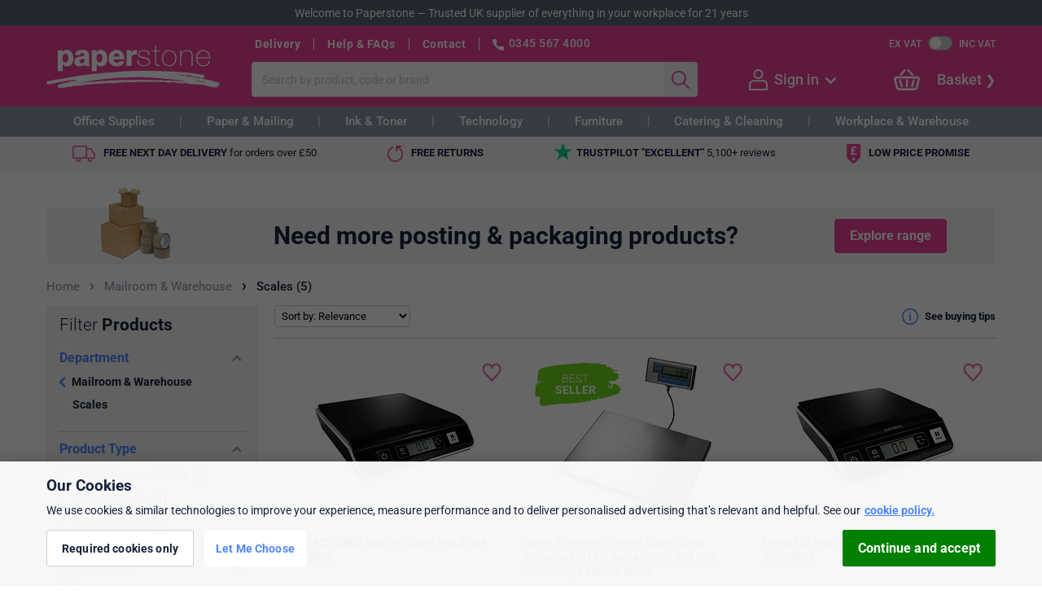

--- FILE ---
content_type: text/html; charset=utf-8
request_url: https://www.paperstone.co.uk/mailroom-warehouse/scales/l-1786
body_size: 19712
content:


<!DOCTYPE html>
<html>
<head>

        <script>dataLayer = [{"AdwordsRemarketingParams": {"ecomm_pagetype":"category","ecomm_category":1742}, "GAPageGroup": "Product Listing", "Ps2017": 0, "Cart.NetTotalAfterDiscount": "£0.00", "Account.InfoAvailable": false, "Account.IsLoggedIn": false, "Account.KRC": false}];</script>


<!-- Google Tag Manager -->
<script>
(function(w,d,s,l,i){w[l]=w[l]||[];w[l].push({'gtm.start':
new Date().getTime(),event:'gtm.js'});var f=d.getElementsByTagName(s)[0],
j=d.createElement(s),dl=l!='dataLayer'?'&l='+l:'';j.async=true;j.src=
'https://www.googletagmanager.com/gtm.js?id=' + i + dl + '&gtm_auth=4KF7Lsn6U-bxd4uoYVc9IQ&gtm_preview=env-2&gtm_cookies_win=x'; f.parentNode.insertBefore(j, f);
})(window,document,'script','dataLayer','GTM-TFQFBQP');</script>
<!-- End Google Tag Manager -->
    <meta charset="utf-8" />
    <meta name="format-detection" content="telephone=no">

        <meta name="viewport" id="viewport" content="width=device-width, initial-scale=1" />


               
<meta name="description" content="Postal scales from 250g to 100kg capacities, electronic or dial. From Alba and Salter. Next day delivery for most products." />
    

    <link rel="canonical" href="https://www.paperstone.co.uk/mailroom-warehouse/scales/l-1786" />

<title>Scales | Paperstone</title>

    <link rel="apple-touch-icon" sizes="180x180" href="/apple-touch-icon.png" />
<link rel="icon" type="image/png" href="/favicon-32x32.png" sizes="32x32" />
<link rel="icon" type="image/png" href="/favicon-16x16.png" sizes="16x16" />
<link rel="manifest" href="/manifest.json" />
<link rel="mask-icon" href="/safari-pinned-tab.svg" color="#5bbad5" />
<link rel="shortcut icon" href="/favicon.ico?v=2" />
<meta name="theme-color" content="#ffffff" />

    <style type="text/css">@font-face {font-family:Roboto;font-style:normal;font-weight:300;src:url(/cf-fonts/s/roboto/5.0.11/greek/300/normal.woff2);unicode-range:U+0370-03FF;font-display:swap;}@font-face {font-family:Roboto;font-style:normal;font-weight:300;src:url(/cf-fonts/s/roboto/5.0.11/latin-ext/300/normal.woff2);unicode-range:U+0100-02AF,U+0304,U+0308,U+0329,U+1E00-1E9F,U+1EF2-1EFF,U+2020,U+20A0-20AB,U+20AD-20CF,U+2113,U+2C60-2C7F,U+A720-A7FF;font-display:swap;}@font-face {font-family:Roboto;font-style:normal;font-weight:300;src:url(/cf-fonts/s/roboto/5.0.11/vietnamese/300/normal.woff2);unicode-range:U+0102-0103,U+0110-0111,U+0128-0129,U+0168-0169,U+01A0-01A1,U+01AF-01B0,U+0300-0301,U+0303-0304,U+0308-0309,U+0323,U+0329,U+1EA0-1EF9,U+20AB;font-display:swap;}@font-face {font-family:Roboto;font-style:normal;font-weight:300;src:url(/cf-fonts/s/roboto/5.0.11/cyrillic-ext/300/normal.woff2);unicode-range:U+0460-052F,U+1C80-1C88,U+20B4,U+2DE0-2DFF,U+A640-A69F,U+FE2E-FE2F;font-display:swap;}@font-face {font-family:Roboto;font-style:normal;font-weight:300;src:url(/cf-fonts/s/roboto/5.0.11/cyrillic/300/normal.woff2);unicode-range:U+0301,U+0400-045F,U+0490-0491,U+04B0-04B1,U+2116;font-display:swap;}@font-face {font-family:Roboto;font-style:normal;font-weight:300;src:url(/cf-fonts/s/roboto/5.0.11/latin/300/normal.woff2);unicode-range:U+0000-00FF,U+0131,U+0152-0153,U+02BB-02BC,U+02C6,U+02DA,U+02DC,U+0304,U+0308,U+0329,U+2000-206F,U+2074,U+20AC,U+2122,U+2191,U+2193,U+2212,U+2215,U+FEFF,U+FFFD;font-display:swap;}@font-face {font-family:Roboto;font-style:normal;font-weight:300;src:url(/cf-fonts/s/roboto/5.0.11/greek-ext/300/normal.woff2);unicode-range:U+1F00-1FFF;font-display:swap;}@font-face {font-family:Roboto;font-style:normal;font-weight:400;src:url(/cf-fonts/s/roboto/5.0.11/greek/400/normal.woff2);unicode-range:U+0370-03FF;font-display:swap;}@font-face {font-family:Roboto;font-style:normal;font-weight:400;src:url(/cf-fonts/s/roboto/5.0.11/greek-ext/400/normal.woff2);unicode-range:U+1F00-1FFF;font-display:swap;}@font-face {font-family:Roboto;font-style:normal;font-weight:400;src:url(/cf-fonts/s/roboto/5.0.11/cyrillic-ext/400/normal.woff2);unicode-range:U+0460-052F,U+1C80-1C88,U+20B4,U+2DE0-2DFF,U+A640-A69F,U+FE2E-FE2F;font-display:swap;}@font-face {font-family:Roboto;font-style:normal;font-weight:400;src:url(/cf-fonts/s/roboto/5.0.11/vietnamese/400/normal.woff2);unicode-range:U+0102-0103,U+0110-0111,U+0128-0129,U+0168-0169,U+01A0-01A1,U+01AF-01B0,U+0300-0301,U+0303-0304,U+0308-0309,U+0323,U+0329,U+1EA0-1EF9,U+20AB;font-display:swap;}@font-face {font-family:Roboto;font-style:normal;font-weight:400;src:url(/cf-fonts/s/roboto/5.0.11/cyrillic/400/normal.woff2);unicode-range:U+0301,U+0400-045F,U+0490-0491,U+04B0-04B1,U+2116;font-display:swap;}@font-face {font-family:Roboto;font-style:normal;font-weight:400;src:url(/cf-fonts/s/roboto/5.0.11/latin/400/normal.woff2);unicode-range:U+0000-00FF,U+0131,U+0152-0153,U+02BB-02BC,U+02C6,U+02DA,U+02DC,U+0304,U+0308,U+0329,U+2000-206F,U+2074,U+20AC,U+2122,U+2191,U+2193,U+2212,U+2215,U+FEFF,U+FFFD;font-display:swap;}@font-face {font-family:Roboto;font-style:normal;font-weight:400;src:url(/cf-fonts/s/roboto/5.0.11/latin-ext/400/normal.woff2);unicode-range:U+0100-02AF,U+0304,U+0308,U+0329,U+1E00-1E9F,U+1EF2-1EFF,U+2020,U+20A0-20AB,U+20AD-20CF,U+2113,U+2C60-2C7F,U+A720-A7FF;font-display:swap;}@font-face {font-family:Roboto;font-style:normal;font-weight:500;src:url(/cf-fonts/s/roboto/5.0.11/vietnamese/500/normal.woff2);unicode-range:U+0102-0103,U+0110-0111,U+0128-0129,U+0168-0169,U+01A0-01A1,U+01AF-01B0,U+0300-0301,U+0303-0304,U+0308-0309,U+0323,U+0329,U+1EA0-1EF9,U+20AB;font-display:swap;}@font-face {font-family:Roboto;font-style:normal;font-weight:500;src:url(/cf-fonts/s/roboto/5.0.11/cyrillic-ext/500/normal.woff2);unicode-range:U+0460-052F,U+1C80-1C88,U+20B4,U+2DE0-2DFF,U+A640-A69F,U+FE2E-FE2F;font-display:swap;}@font-face {font-family:Roboto;font-style:normal;font-weight:500;src:url(/cf-fonts/s/roboto/5.0.11/latin/500/normal.woff2);unicode-range:U+0000-00FF,U+0131,U+0152-0153,U+02BB-02BC,U+02C6,U+02DA,U+02DC,U+0304,U+0308,U+0329,U+2000-206F,U+2074,U+20AC,U+2122,U+2191,U+2193,U+2212,U+2215,U+FEFF,U+FFFD;font-display:swap;}@font-face {font-family:Roboto;font-style:normal;font-weight:500;src:url(/cf-fonts/s/roboto/5.0.11/latin-ext/500/normal.woff2);unicode-range:U+0100-02AF,U+0304,U+0308,U+0329,U+1E00-1E9F,U+1EF2-1EFF,U+2020,U+20A0-20AB,U+20AD-20CF,U+2113,U+2C60-2C7F,U+A720-A7FF;font-display:swap;}@font-face {font-family:Roboto;font-style:normal;font-weight:500;src:url(/cf-fonts/s/roboto/5.0.11/cyrillic/500/normal.woff2);unicode-range:U+0301,U+0400-045F,U+0490-0491,U+04B0-04B1,U+2116;font-display:swap;}@font-face {font-family:Roboto;font-style:normal;font-weight:500;src:url(/cf-fonts/s/roboto/5.0.11/greek-ext/500/normal.woff2);unicode-range:U+1F00-1FFF;font-display:swap;}@font-face {font-family:Roboto;font-style:normal;font-weight:500;src:url(/cf-fonts/s/roboto/5.0.11/greek/500/normal.woff2);unicode-range:U+0370-03FF;font-display:swap;}@font-face {font-family:Roboto;font-style:normal;font-weight:700;src:url(/cf-fonts/s/roboto/5.0.11/latin/700/normal.woff2);unicode-range:U+0000-00FF,U+0131,U+0152-0153,U+02BB-02BC,U+02C6,U+02DA,U+02DC,U+0304,U+0308,U+0329,U+2000-206F,U+2074,U+20AC,U+2122,U+2191,U+2193,U+2212,U+2215,U+FEFF,U+FFFD;font-display:swap;}@font-face {font-family:Roboto;font-style:normal;font-weight:700;src:url(/cf-fonts/s/roboto/5.0.11/cyrillic/700/normal.woff2);unicode-range:U+0301,U+0400-045F,U+0490-0491,U+04B0-04B1,U+2116;font-display:swap;}@font-face {font-family:Roboto;font-style:normal;font-weight:700;src:url(/cf-fonts/s/roboto/5.0.11/greek/700/normal.woff2);unicode-range:U+0370-03FF;font-display:swap;}@font-face {font-family:Roboto;font-style:normal;font-weight:700;src:url(/cf-fonts/s/roboto/5.0.11/vietnamese/700/normal.woff2);unicode-range:U+0102-0103,U+0110-0111,U+0128-0129,U+0168-0169,U+01A0-01A1,U+01AF-01B0,U+0300-0301,U+0303-0304,U+0308-0309,U+0323,U+0329,U+1EA0-1EF9,U+20AB;font-display:swap;}@font-face {font-family:Roboto;font-style:normal;font-weight:700;src:url(/cf-fonts/s/roboto/5.0.11/greek-ext/700/normal.woff2);unicode-range:U+1F00-1FFF;font-display:swap;}@font-face {font-family:Roboto;font-style:normal;font-weight:700;src:url(/cf-fonts/s/roboto/5.0.11/cyrillic-ext/700/normal.woff2);unicode-range:U+0460-052F,U+1C80-1C88,U+20B4,U+2DE0-2DFF,U+A640-A69F,U+FE2E-FE2F;font-display:swap;}@font-face {font-family:Roboto;font-style:normal;font-weight:700;src:url(/cf-fonts/s/roboto/5.0.11/latin-ext/700/normal.woff2);unicode-range:U+0100-02AF,U+0304,U+0308,U+0329,U+1E00-1E9F,U+1EF2-1EFF,U+2020,U+20A0-20AB,U+20AD-20CF,U+2113,U+2C60-2C7F,U+A720-A7FF;font-display:swap;}</style>

    <link rel="stylesheet" href="/Statics/css/reset.css" />

    <link href="/Statics/blocks/compiled/shop-blocks.bundle.css?v=NG9ya_hjIONYtKd9LqgtuVe3aOSRk9wVOzQbl3e8Bxo1" rel="stylesheet" class="js-bem-blocks-css-file"/>


    

    <script src="/Statics/js/jquery-3.5.1.min.js" type="text/javascript"></script>
    <script src="/Statics/js/shop-main.bundle.js?v=d03TLBvjlGLRkDVpY54fOfV6K_NWSQCUr_hytTXbWtM1"></script>

    <script src="/Statics/blocks/compiled/shop-blocks.bundle.js?v=WMBGua9T51VJHRls4E9iRw5Y1V7BuSfwbfeya-4bVSM1"></script>


    
    


    <script>
        PS.LoadScript({
            src: "https://r1-t.trackedlink.net/_dmpt.js",
            elementClass: "js-dotmailer-tracking-script",
            target: $("head"),
            async: false
        });
    </script>

    
    <script type="text/javascript">
                     $(document).ready(function () {
                        PS.GoogleAnalyticsEventTracking.TrackEvent("Unique Category Visits", "Mailroom & Warehouse", "Scales", 0);
                     });
                </script>


</head>



<body itemscope itemtype="http://schema.org/WebPage"
      class="page-layout  page-type-CategoryProductListing "
      data-event-category="Category Product Listing">

    <script type="text/javascript">
        if (PS && PS.PageLayout && PS.PageLayout.updateSmallScreenClass) {
            PS.PageLayout.updateSmallScreenClass();
        }
    </script>

    <!-- Google Tag Manager (noscript) -->
<noscript>
    <iframe src="https://www.googletagmanager.com/ns.html?id=GTM-TFQFBQP&gtm_auth=4KF7Lsn6U-bxd4uoYVc9IQ&gtm_preview=env-2&gtm_cookies_win=x"
            height="0" width="0" style="display:none;visibility:hidden"></iframe>
</noscript>
<!-- End Google Tag Manager (noscript) -->

    
<div class="page-layout__page-header-welcome-banner page-header-welcome-banner banner banner--medium-grey">
    <div class="page-header-welcome-banner__content banner__content banner__content--centered">
        <span class="page-header-welcome-banner__item banner__item">Welcome to Paperstone</span>
        &nbsp;&mdash;&nbsp;
        <span class="page-header-welcome-banner__item banner__item">Trusted UK supplier of everything in your workplace for 21 years</span>
    </div>
</div>
    

    <header class="page-layout__page-header page-header"
        data-event-category="Master Page Header">


    <div class="page-header__wrapper l-centered-page">

        
            <nav class="page-header__small-screen-button js-page-header-toggle-small-screen-nav">
                <span class="page-header__small-screen-button-icon page-header__small-screen-button-icon--menu"></span>
            </nav>

        <a class="page-header__brand-logo" href="/" title="Paperstone - Go to the homepage">Paperstone</a>

        <div class="page-header__content">
            <div class="page-header__content-row page-header__content-row--first l-row">
                <nav class="page-header__header-links feature-HeaderLinks">


                        <a class="page-header__header-links-item link link--white link--bold"
        href="/help/delivery"
        title="Help about Dispatch &amp; Delivery"
        tabindex="12"
        data-event-label="Delivery">
        Delivery
    </a>

                        <a class="page-header__header-links-item link link--white link--bold"
        href="/help"
        title="General Help &amp; FAQs"
        tabindex="2"
        data-event-label="Help &amp; FAQs">
        Help &amp; FAQs
    </a>

                        <a class="page-header__header-links-item link link--white link--bold"
        href="/contact"
        title="Contact information"
        tabindex="3"
        data-event-label="Contact">
        Contact
    </a>


                    <div class="page-header__phone-details">
                        <span class="page-header__phone-icon"></span>
                        <a class="page-header__phone-number" 
                            rel="nofollow" 
                            href="tel:03455674000">0345 567 4000</a>
                        <span class="page-header__opening-hours">(Mon-Fri 9am-5.30pm)</span>
                    </div>
                </nav>
                
                <div class="l-row">
<div class="page-header__vat-toggle vat-toggle" data-event-action="VAT Toggle">
    <div class="vat-toggle__label link link--white js-vat-toggle-ex"
         data-event-label="Ex VAT">Ex VAT</div>
    <div class="vat-toggle__switch js-vat-toggle-switch"
         title="Toggle VAT"
         data-event-label></div>
    <div class="vat-toggle__label link link--white js-vat-toggle-inc"
         data-event-label="Inc VAT">Inc VAT</div>
</div>                </div>
            </div>

                <div class="page-header__content-row page-header__content-row--second l-row">

                    <div class="page-header__main-search main-search feature-SearchByTerm">

<form action="/Search" class="main-search__form" method="get"><input autocomplete="off" class="main-search__search-box text-box text-box--no-right-border input input--flat-right-border" id="search-box" name="q" placeholder="Search by product, code or brand" tabindex="5" type="text" value="" />        <input class="main-search__search-button button input input--flat-left-border" type="submit" value="" data-event-action="Search" tabindex="6" />
</form>
    <div class="main-search__popup">
        <div class="main-search__suggestion-list" data-event-notracking></div>
    </div>
</div>
                    

<div class="page-header__account-nav account-nav page-header-flyout qa-not-logged-in">

    <a href="/MyAccount/Login" class="page-header-flyout__icon page-header-flyout__icon--person" rel="nofollow"></a>

        <a href="/MyAccount/Login" class="account-nav__text page-header-flyout__text page-header-flyout__text--inactive" rel="nofollow">
            Sign in
        </a>
        <div class="page-header-flyout__see-more page-header-flyout__see-more--inactive"></div>

    <div class="page-header-flyout__popup account-nav__popup qa-account-nav-popup" data-event-category="My Account Flyout" data-event-action="Not Logged In">

        <div class="page-header-flyout__popup-tip"></div>

        <div class="page-header-flyout__popup-content account-nav__popup-content">

                <a href="/MyAccount/Login" class="input button account-nav__sign-in-button" rel="nofollow">Sign in</a>
                <div class="account-nav__register-text">

                    Not registered?
                    <a href="/MyAccount/CreateNewAccount" class="account-nav__register-link qa-account-nav-register-link" rel="nofollow">Create an account</a>

                </div>


                <a href="/MyAccount" rel="nofollow" class="account-nav__link qa-account-nav__my-account">
        <span class="account-nav__link-icon account-nav__link-icon--account"></span>
        <span class="account-nav__link-text">My account</span>
    </a>


    <a href="/MyAccount/MyOrders" rel="nofollow" class="account-nav__link qa-account-nav__my-orders">
        <span class="account-nav__link-icon account-nav__link-icon--orders"></span>
        <span class="account-nav__link-text">My orders</span>
    </a>


    <a href="/MyAccount/ManageAddresses" rel="nofollow" class="account-nav__link qa-account-nav__my-addresses">
        <span class="account-nav__link-icon account-nav__link-icon--addresses"></span>
        <span class="account-nav__link-text">My addresses</span>
    </a>



    <a href="/MyAccount/Favourites" rel="nofollow" class="account-nav__link qa-account-nav__my-favourites">
        <span class="account-nav__link-icon account-nav__link-icon--favourites"></span>
        <span class="account-nav__link-text">My favourites</span>
    </a>


    <a href="/MyAccount/AccountPrinters" rel="nofollow" class="account-nav__link qa-account-nav__my-printers">
        <span class="account-nav__link-icon account-nav__link-icon--printers"></span>
        <span class="account-nav__link-text">My printers</span>
    </a>







        </div>

    </div>

</div>

                    
<div class="page-header__basket-nav basket-nav basket-nav--empty js-basket-nav--empty page-header-flyout page-header-flyout--right-aligned feature-OpenBasket" data-event-category="Basket Flyout" data-event-action="Basket Module">

    <a href="/Checkout/Basket" class="basket-nav__link" rel="nofollow" data-event-label="Basket Icon">
        <div class="page-header-flyout__icon basket-nav__basket-icon">
        </div>
    </a>
       
    <div class="basket-nav__checkout-button">
        <a href="/Checkout/Basket"
            class="link link--white qa-basket-nav-checkout-button"
            rel="nofollow"
            >
            Basket</a>
    </div>
    

    <div class="page-header-flyout__popup basket-nav__popup qa-basket-nav-popup" data-event-action="Popup">

        <div class="page-header-flyout__popup-tip">

        </div>

        <div class="page-header-flyout__popup-content basket-nav__popup-content">

            <div class="basket-nav__totals-list">


                                    <div class="basket-nav__total-entry basket-nav__total-entry--bold">
                        <div class="basket-nav__total-label">Subtotal</div>
                        <div class="basket-nav__total-value qa-basket-nav-subtotal"></div>
                    </div>



                                    <div class="basket-nav__total-entry ">
                        <div class="basket-nav__total-label">Delivery</div>
                        <div class="basket-nav__total-value"></div>
                    </div>

                                    <div class="basket-nav__total-entry ">
                        <div class="basket-nav__total-label">VAT</div>
                        <div class="basket-nav__total-value qa-basket-nav-vat"></div>
                    </div>

                                    <div class="basket-nav__total-entry basket-nav__total-entry--bordered basket-nav__total-entry--bold basket-nav__total-entry--large">
                        <div class="basket-nav__total-label">Total</div>
                        <div class="basket-nav__total-value">&#163;0</div>
                    </div>


            </div>


            <a class="basket-nav__popup-checkout-button input button" href="/Checkout/Basket" rel="nofollow" tabindex="10">View Basket</a>
        </div>
    </div>
</div>

                </div>
        </div>
    
            <a href="/Checkout/Basket" 
               class="page-header__small-screen-basket small-screen-basket small-screen-basket--empty" 
               rel="nofollow" 
               data-event-label="Small Screen Basket">
                <span class="small-screen-basket__icon-wrapper">
                    <span class="small-screen-basket__icon"></span>
                    <span class="small-screen-basket__basket-count js-small-screen-basket-count">0</span>
                </span>                
                <span class="small-screen-basket__text link link--white link--bold">Basket</span>
            </a>

    </div>
</header>



    <nav class="page-layout__main-nav main-nav">
    <header class="main-nav__small-screen-header">Main Menu</header>
    <a class="main-nav__small-screen-link main-nav__small-screen-link--home" title="Go to the homepage" href="/" tabindex="10">
        <span class="main-nav__small-screen-link-icon main-nav__small-screen-link-icon--home"></span>
        <span class="main-nav__small-screen-link-text">Home</span>
    </a>
    
<div class="mega-menu feature-Megamenu" data-event-category="Megamenu">

    <div class="mega-menu__content l-centered-page">

            <div class="mega-menu__tab js-mega-menu__tab" data-event-action="Office Supplies">

                <a class="mega-menu__tab-link link" href="/v/Office-Supplies" data-event-label="Click on tab">
                    Office Supplies
                </a>

                <div class="mega-menu__popup" data-event-action="Office Supplies">
            <div class="mega-menu__popup-list">

                <a class="mega-menu__popup-heading link link--blue" href="/filing-archiving/c-949">
                    Filing &amp; Archiving
                </a>

                <ul>
                        <li>
                            <a class="mega-menu__popup-link link" href="/filing-archiving/dividers-indexes-tabs/l-1021">File Dividers</a>
                        </li>
                        <li>
                            <a class="mega-menu__popup-link link" href="/filing-archiving/lever-arch-files/l-1091">Lever Arch Files</a>
                        </li>
                        <li>
                            <a class="mega-menu__popup-link link" href="/filing-archiving/ring-binders/l-1372">Ring Binders</a>
                        </li>
                        <li>
                            <a class="mega-menu__popup-link link" href="/filing-archiving/punched-pockets/l-8080">Punched Pockets</a>
                        </li>
                        <li>
                            <a class="mega-menu__popup-link link" href="/filing-archiving/storage-boxes-containers/c-950">Archive Storage</a>
                        </li>
                        <li>
                            <a class="mega-menu__popup-link link" href="/filing-archiving/suspension-files-accessories/c-1427">Suspension Files</a>
                        </li>

                    <li>
                        <a class="mega-menu__popup-heading mega-menu__popup-heading--right-align link link--blue" href="/filing-archiving/c-949" data-event-label="View all (Filing &amp; Archiving)">View all</a>
                    </li>
                </ul>
            </div>
            <div class="mega-menu__popup-list">

                <a class="mega-menu__popup-heading link link--blue" href="/pens-pencils/c-3018">
                    Pens &amp; Pencils
                </a>

                <ul>
                        <li>
                            <a class="mega-menu__popup-link link" href="/pens-pencils/ballpoint-pens/l-3020">Ballpoint Pens</a>
                        </li>
                        <li>
                            <a class="mega-menu__popup-link link" href="/pens-pencils/rollerball-gel-pens/l-3121">Rollerball &amp; Gel Pens</a>
                        </li>
                        <li>
                            <a class="mega-menu__popup-link link" href="/pens-pencils/highlighters/l-3152">Highlighters</a>
                        </li>
                        <li>
                            <a class="mega-menu__popup-link link" href="/pens-pencils/whiteboard-markers/l-3906">Whiteboard Markers</a>
                        </li>
                        <li>
                            <a class="mega-menu__popup-link link" href="/pens-pencils/permanent-markers/l-3165">Permanent Markers</a>
                        </li>
                        <li>
                            <a class="mega-menu__popup-link link" href="/pens-pencils/correction-aids/c-579">Correction Aids</a>
                        </li>

                    <li>
                        <a class="mega-menu__popup-heading mega-menu__popup-heading--right-align link link--blue" href="/pens-pencils/c-3018" data-event-label="View all (Pens &amp; Pencils)">View all</a>
                    </li>
                </ul>
            </div>
            <div class="mega-menu__popup-list">

                <a class="mega-menu__popup-heading link link--blue" href="/desktop-essentials/c-553">
                    Desktop Essentials
                </a>

                <ul>
                        <li>
                            <a class="mega-menu__popup-link link" href="/desktop-essentials/desk-organisation/letter-trays/l-534">Letter Trays</a>
                        </li>
                        <li>
                            <a class="mega-menu__popup-link link" href="/desktop-essentials/desk-organisation/c-431">Desktop Organisers</a>
                        </li>
                        <li>
                            <a class="mega-menu__popup-link link" href="/desktop-essentials/staplers-accessories/c-728">Staplers &amp; Accessories</a>
                        </li>
                        <li>
                            <a class="mega-menu__popup-link link" href="/desktop-essentials/hole-punches/l-596">Hole Punches</a>
                        </li>
                        <li>
                            <a class="mega-menu__popup-link link" href="/desktop-essentials/scissors-paper-cutters/c-665">Scissors &amp; Paper Cutters</a>
                        </li>
                        <li>
                            <a class="mega-menu__popup-link link" href="/desktop-essentials/office-pins-clips-bands/c-616">Pins &amp; Clips</a>
                        </li>

                    <li>
                        <a class="mega-menu__popup-heading mega-menu__popup-heading--right-align link link--blue" href="/desktop-essentials/c-553" data-event-label="View all (Desktop Essentials)">View all</a>
                    </li>
                </ul>
            </div>
            <div class="mega-menu__popup-list">

                <a class="mega-menu__popup-heading link link--blue" href="/meeting-presentation/c-2637">
                    Meeting &amp; Presentation
                </a>

                <ul>
                        <li>
                            <a class="mega-menu__popup-link link" href="/meeting-presentation/binding-machines-supplies/c-7027">Binders &amp; Combs</a>
                        </li>
                        <li>
                            <a class="mega-menu__popup-link link" href="/meeting-presentation/laminators-pouches/c-7113">Laminators &amp; Pouches</a>
                        </li>
                        <li>
                            <a class="mega-menu__popup-link link" href="/meeting-presentation/id-badges/c-5652">ID Badges</a>
                        </li>
                        <li>
                            <a class="mega-menu__popup-link link" href="/meeting-presentation/flipcharts/l-2666">Flipcharts</a>
                        </li>
                        <li>
                            <a class="mega-menu__popup-link link" href="/meeting-presentation/sign-literature-holders/c-4279">Sign &amp; Literature Holders</a>
                        </li>
                        <li>
                            <a class="mega-menu__popup-link link" href="/meeting-presentation/conference-folders/l-2646">Conference Folders</a>
                        </li>

                    <li>
                        <a class="mega-menu__popup-heading mega-menu__popup-heading--right-align link link--blue" href="/meeting-presentation/c-2637" data-event-label="View all (Meeting &amp; Presentation)">View all</a>
                    </li>
                </ul>
            </div>
            <div class="mega-menu__popup-list">

                <a class="mega-menu__popup-heading link link--blue" href="/office-personal-planning/c-1841">
                    Diaries &amp; Planners
                </a>

                <ul>
                        <li>
                            <a class="mega-menu__popup-link link" href="/office-personal-planning/diaries-organisers/l-8191">Diaries</a>
                        </li>
                        <li>
                            <a class="mega-menu__popup-link link" href="/office-personal-planning/wall-planners/l-1869">Wall Planners</a>
                        </li>
                        <li>
                            <a class="mega-menu__popup-link link" href="/office-personal-planning/calendars/l-8202">Calendars</a>
                        </li>

                    <li>
                        <a class="mega-menu__popup-heading mega-menu__popup-heading--right-align link link--blue" href="/office-personal-planning/c-1841" data-event-label="View all (Diaries &amp; Planners)">View all</a>
                    </li>
                </ul>
            </div>
            <div class="mega-menu__popup-list">

                <a class="mega-menu__popup-heading link link--blue" href="/books-pads/c-42">
                    Books &amp; Pads
                </a>

                <ul>
                        <li>
                            <a class="mega-menu__popup-link link" href="/books-pads/notebooks/l-6742">Notebooks</a>
                        </li>
                        <li>
                            <a class="mega-menu__popup-link link" href="/books-pads/pukka-pad">Pukka Pads</a>
                        </li>

                    <li>
                        <a class="mega-menu__popup-heading mega-menu__popup-heading--right-align link link--blue" href="/books-pads/c-42" data-event-label="View all (Books &amp; Pads)">View all</a>
                    </li>
                </ul>
            </div>
            <div class="mega-menu__popup-list">

                <a class="mega-menu__popup-heading link link--blue" href="/paper/c-2508">
                    Paper
                </a>

                <ul>
                        <li>
                            <a class="mega-menu__popup-link link" href="/paper/a4-paper">A4 Office Paper</a>
                        </li>
                        <li>
                            <a class="mega-menu__popup-link link" href="/desktop-essentials/post-it-sticky-notes/c-651">Post-it &amp; Sticky Notes</a>
                        </li>

                    <li>
                        <a class="mega-menu__popup-heading mega-menu__popup-heading--right-align link link--blue" href="/paper/c-2508" data-event-label="View all (Paper)">View all</a>
                    </li>
                </ul>
            </div>
            <div class="mega-menu__popup-list">

                <a class="mega-menu__popup-heading link link--blue" href="/envelopes/c-831">
                    Envelopes
                </a>

                <ul>
                        <li>
                            <a class="mega-menu__popup-link link" href="/envelopes/business-envelopes/l-8033">Business Envelopes</a>
                        </li>
                        <li>
                            <a class="mega-menu__popup-link link" href="/envelopes/padded-protective-envelopes/c-874">Protective Envelopes</a>
                        </li>

                    <li>
                        <a class="mega-menu__popup-heading mega-menu__popup-heading--right-align link link--blue" href="/envelopes/c-831" data-event-label="View all (Envelopes)">View all</a>
                    </li>
                </ul>
            </div>
            <div class="mega-menu__popup-list">

                <a class="mega-menu__popup-heading link link--blue" href="/artists-graphics-supplies/c-1">
                    Arts &amp; Graphics Supplies
                </a>

                <ul>
                        <li>
                            <a class="mega-menu__popup-link link" href="/artists-graphics-supplies/foamboard/l-3">Foamboard</a>
                        </li>
                        <li>
                            <a class="mega-menu__popup-link link" href="/artists-graphics-supplies/craft-and-hobby/c-8851">Craft and Hobby</a>
                        </li>

                    <li>
                        <a class="mega-menu__popup-heading mega-menu__popup-heading--right-align link link--blue" href="/artists-graphics-supplies/c-1" data-event-label="View all (Arts &amp; Graphics Supplies)">View all</a>
                    </li>
                </ul>
            </div>
            <div class="mega-menu__popup-list">

                <a class="mega-menu__popup-heading link link--blue" href="/labels/c-1540">
                    Labels
                </a>

                <ul>
                        <li>
                            <a class="mega-menu__popup-link link" href="/labels/address-labels/l-6768">Address Labels</a>
                        </li>

                    <li>
                        <a class="mega-menu__popup-heading mega-menu__popup-heading--right-align link link--blue" href="/labels/c-1540" data-event-label="View all (Labels)">View all</a>
                    </li>
                </ul>
            </div>
            <div class="mega-menu__popup-list">

                <a class="mega-menu__popup-heading link link--blue" href="/catering/c-197">
                    Catering
                </a>

                <ul>
                        <li>
                            <a class="mega-menu__popup-link link" href="/catering/water/l-8285">Water</a>
                        </li>

                    <li>
                        <a class="mega-menu__popup-heading mega-menu__popup-heading--right-align link link--blue" href="/catering/c-197" data-event-label="View all (Catering)">View all</a>
                    </li>
                </ul>
            </div>
            <div class="mega-menu__popup-list">

                <a class="mega-menu__popup-heading link link--blue" href="/Ink-Cartridges-And-Toners">
                    Ink &amp; Toner Cartridges
                </a>

                <ul>
                        <li>
                            <a class="mega-menu__popup-link link" href="/Ink-Cartridges-And-Toners">Cartridge Finder</a>
                        </li>

                    <li>
                        <a class="mega-menu__popup-heading mega-menu__popup-heading--right-align link link--blue" href="/Ink-Cartridges-And-Toners" data-event-label="View all (Ink &amp; Toner Cartridges)">View all</a>
                    </li>
                </ul>
            </div>
                </div>
            </div>
            <div class="mega-menu__tab js-mega-menu__tab" data-event-action="Paper &amp; Mailing">

                <a class="mega-menu__tab-link link" href="/v/Paper-And-Mailing" data-event-label="Click on tab">
                    Paper &amp; Mailing
                </a>

                <div class="mega-menu__popup" data-event-action="Paper &amp; Mailing">
            <div class="mega-menu__popup-list">

                <a class="mega-menu__popup-heading link link--blue" href="/paper/c-2508">
                    Paper &amp; Card
                </a>

                <ul>
                        <li>
                            <a class="mega-menu__popup-link link" href="/paper/a4-paper">A4 Office Paper</a>
                        </li>
                        <li>
                            <a class="mega-menu__popup-link link" href="/paper/a3-paper">A3 Paper</a>
                        </li>
                        <li>
                            <a class="mega-menu__popup-link link" href="/paper/coloured-paper/l-2534">Coloured Paper</a>
                        </li>
                        <li>
                            <a class="mega-menu__popup-link link" href="/desktop-essentials/post-it-sticky-notes/c-651">Post-it &amp; Sticky Notes</a>
                        </li>
                        <li>
                            <a class="mega-menu__popup-link link" href="/office-personal-planning/c-1841">Diaries &amp; Planners</a>
                        </li>
                        <li>
                            <a class="mega-menu__popup-link link" href="/books-pads/c-42">Books &amp; Pads</a>
                        </li>

                    <li>
                        <a class="mega-menu__popup-heading mega-menu__popup-heading--right-align link link--blue" href="/paper/c-2508" data-event-label="View all (Paper &amp; Card)">View all</a>
                    </li>
                </ul>
            </div>
            <div class="mega-menu__popup-list">

                <a class="mega-menu__popup-heading link link--blue" href="/envelopes/c-831">
                    Envelopes
                </a>

                <ul>
                        <li>
                            <a class="mega-menu__popup-link link" href="/envelopes/dl-envelopes">DL Envelopes (Normal)</a>
                        </li>
                        <li>
                            <a class="mega-menu__popup-link link" href="/envelopes/c5-envelopes">C5 Envelopes (A5)</a>
                        </li>
                        <li>
                            <a class="mega-menu__popup-link link" href="/envelopes/c4-envelopes">C4 Envelopes (A4)</a>
                        </li>
                        <li>
                            <a class="mega-menu__popup-link link" href="/envelopes/padded-protective-envelopes/bubble-envelopes/l-879">Bubble Envelopes</a>
                        </li>
                        <li>
                            <a class="mega-menu__popup-link link" href="/envelopes/padded-protective-envelopes/board-backed-envelopes/l-8029">Board Backed Envelopes</a>
                        </li>

                    <li>
                        <a class="mega-menu__popup-heading mega-menu__popup-heading--right-align link link--blue" href="/envelopes/c-831" data-event-label="View all (Envelopes)">View all</a>
                    </li>
                </ul>
            </div>
            <div class="mega-menu__popup-list">

                <a class="mega-menu__popup-heading link link--blue" href="/labels/c-1540">
                    Labels
                </a>

                <ul>
                        <li>
                            <a class="mega-menu__popup-link link" href="/labels/address-labels/l-6768">Address Labels</a>
                        </li>
                        <li>
                            <a class="mega-menu__popup-link link" href="/labels/filing-labels/l-6787">Filing Labels</a>
                        </li>
                        <li>
                            <a class="mega-menu__popup-link link" href="/office-machines-supplies/label-printers-supplies/label-printers/l-7110">Label Printers</a>
                        </li>
                        <li>
                            <a class="mega-menu__popup-link link" href="/office-machines-supplies/label-printers-supplies/tapes-labels/l-7078">Printer Tapes &amp; Labels</a>
                        </li>
                        <li>
                            <a class="mega-menu__popup-link link" href="/labels/tags/l-1705">Strung Tags</a>
                        </li>

                    <li>
                        <a class="mega-menu__popup-heading mega-menu__popup-heading--right-align link link--blue" href="/labels/c-1540" data-event-label="View all (Labels)">View all</a>
                    </li>
                </ul>
            </div>
            <div class="mega-menu__popup-list">

                <a class="mega-menu__popup-heading link link--blue" href="/mailroom-warehouse/packaging/c-1762">
                    Packaging
                </a>

                <ul>
                        <li>
                            <a class="mega-menu__popup-link link" href="/mailroom-warehouse/packaging/packing-tapes-dispensers/c-5614">Packing Tapes</a>
                        </li>
                        <li>
                            <a class="mega-menu__popup-link link" href="/mailroom-warehouse/packaging/bubble-wrap/l-1772">Bubble Wrap</a>
                        </li>
                        <li>
                            <a class="mega-menu__popup-link link" href="/envelopes/padded-protective-envelopes/c-874">Padded Envelopes</a>
                        </li>
                        <li>
                            <a class="mega-menu__popup-link link" href="/mailroom-warehouse/packaging/cardboard-boxes/l-3423">Cardboard Boxes</a>
                        </li>
                        <li>
                            <a class="mega-menu__popup-link link" href="/mailroom-warehouse/packaging/postal-tubes/l-4392">Postal Tubes</a>
                        </li>
                        <li>
                            <a class="mega-menu__popup-link link" href="/mailroom-warehouse/packaging/cutters-knives/l-5626">Cutters &amp; Knives</a>
                        </li>

                    <li>
                        <a class="mega-menu__popup-heading mega-menu__popup-heading--right-align link link--blue" href="/mailroom-warehouse/packaging/c-1762" data-event-label="View all (Packaging)">View all</a>
                    </li>
                </ul>
            </div>
            <div class="mega-menu__popup-list">

                <a class="mega-menu__popup-heading link link--blue" href="/envelopes/postage-stamps/l-1743">
                    Postage Stamps
                </a>

                <ul>
                        <li>
                            <a class="mega-menu__popup-link link" href="/Search?q=1st+class+stamps">1st Class Stamps</a>
                        </li>
                        <li>
                            <a class="mega-menu__popup-link link" href="/Search?q=2nd+class+stamps">2nd Class Stamps</a>
                        </li>

                    <li>
                        <a class="mega-menu__popup-heading mega-menu__popup-heading--right-align link link--blue" href="/envelopes/postage-stamps/l-1743" data-event-label="View all (Postage Stamps)">View all</a>
                    </li>
                </ul>
            </div>
            <div class="mega-menu__popup-list">

                <a class="mega-menu__popup-heading link link--blue" href="/mailroom-warehouse/scales/l-1786">
                    Scales
                </a>

                <ul>
                        <li>
                            <a class="mega-menu__popup-link link" href="/mailroom-warehouse/scales/l-1786#filter_product-type=Postal+Scales">Postal Scales</a>
                        </li>
                        <li>
                            <a class="mega-menu__popup-link link" href="/security-products/money-handling/c-8442">Money Handling</a>
                        </li>

                    <li>
                        <a class="mega-menu__popup-heading mega-menu__popup-heading--right-align link link--blue" href="/mailroom-warehouse/scales/l-1786" data-event-label="View all (Scales)">View all</a>
                    </li>
                </ul>
            </div>
            <div class="mega-menu__popup-list">

                <a class="mega-menu__popup-heading link link--blue" href="/mailroom-warehouse/trolleys-trucks/c-1748">
                    Trolleys &amp; Trucks
                </a>

                <ul>
                        <li>
                            <a class="mega-menu__popup-link link" href="/mailroom-warehouse/trolleys-trucks/mail-trolleys/l-5033">Mail Trolleys</a>
                        </li>
                        <li>
                            <a class="mega-menu__popup-link link" href="/mailroom-warehouse/trolleys-trucks/platform-trucks/l-5022">Platform Trucks</a>
                        </li>

                    <li>
                        <a class="mega-menu__popup-heading mega-menu__popup-heading--right-align link link--blue" href="/mailroom-warehouse/trolleys-trucks/c-1748" data-event-label="View all (Trolleys &amp; Trucks)">View all</a>
                    </li>
                </ul>
            </div>
            <div class="mega-menu__popup-list">

                <a class="mega-menu__popup-heading link link--blue" href="/office-furniture/mailroom-furniture/l-3901">
                    Mailroom Furniture
                </a>

                <ul>
                        <li>
                            <a class="mega-menu__popup-link link" href="/office-furniture/shelving/l-2201">Shelving</a>
                        </li>
                        <li>
                            <a class="mega-menu__popup-link link" href="/office-furniture/mail-sorters">Mail Sorters</a>
                        </li>

                    <li>
                        <a class="mega-menu__popup-heading mega-menu__popup-heading--right-align link link--blue" href="/office-furniture/mailroom-furniture/l-3901" data-event-label="View all (Mailroom Furniture)">View all</a>
                    </li>
                </ul>
            </div>
                </div>
            </div>
            <div class="mega-menu__tab js-mega-menu__tab" data-event-action="Ink &amp; Toner">

                <a class="mega-menu__tab-link link" href="/Ink-Cartridges-And-Toners" data-event-label="Click on tab">
                    Ink &amp; Toner
                </a>

                <div class="mega-menu__popup" data-event-action="Ink &amp; Toner">
        <header class="mega-menu__popup-heading mega-menu__popup-heading--right-margin">Popular Manufacturers</header>
        <a class="mega-menu__popup-heading link link--blue" href="/Ink-Cartridges-And-Toners" data-event-label="See all manufacturers link">See all manufacturers</a>
        <div class="l-row mega-menu__printer-manufacturer-list">
                <a class="mega-menu__printer-manufacturer-link" href="/Ink-Cartridges-And-Toners/HP" title="See HP Ink & Toner">
        <span class="mega-menu__printer-manufacturer-icon mega-menu__printer-manufacturer-icon--hp"></span>
    </a>

                <a class="mega-menu__printer-manufacturer-link" href="/Ink-Cartridges-And-Toners/Canon" title="See Canon Ink & Toner">
        <span class="mega-menu__printer-manufacturer-icon mega-menu__printer-manufacturer-icon--canon"></span>
    </a>

                <a class="mega-menu__printer-manufacturer-link" href="/Ink-Cartridges-And-Toners/Epson" title="See Epson Ink & Toner">
        <span class="mega-menu__printer-manufacturer-icon mega-menu__printer-manufacturer-icon--epson"></span>
    </a>

                <a class="mega-menu__printer-manufacturer-link" href="/Ink-Cartridges-And-Toners/Brother" title="See Brother Ink & Toner">
        <span class="mega-menu__printer-manufacturer-icon mega-menu__printer-manufacturer-icon--brother"></span>
    </a>

        </div>
        <div class="mega-menu__printer-finder">
            <header class="mega-menu__popup-heading">Find My Printer</header>

            <div class="mega-menu__printer-finder-hero">
                <div class="mega-menu__printer-finder-hero-banner">
                    <span class="mega-menu__printer-finder-hero-text">Easy as <span class="mega-menu__printer-finder-hero-text-emphasis">123</span> - Cartridges for over <span class="mega-menu__printer-finder-hero-text-emphasis">10,000</span> printers</span>
                    <span class="mega-menu__printer-finder-hero-icon"></span>
                </div>
                <a class="input button button--secondary mega-menu__printer-finder-button" href="/Ink-Cartridges-And-Toners">Start here</a>
            </div>
        </div>
                </div>
            </div>
            <div class="mega-menu__tab js-mega-menu__tab" data-event-action="Technology">

                <a class="mega-menu__tab-link link" href="/v/Technology-And-Machines" data-event-label="Click on tab">
                    Technology
                </a>

                <div class="mega-menu__popup" data-event-action="Technology">
            <div class="mega-menu__popup-list">

                <a class="mega-menu__popup-heading link link--blue" href="/office-machines-supplies/c-2420">
                    Office Machines
                </a>

                <ul>
                        <li>
                            <a class="mega-menu__popup-link link" href="/office-machines-supplies/calculators/l-3474">Calculators</a>
                        </li>
                        <li>
                            <a class="mega-menu__popup-link link" href="/office-machines-supplies/telephones-headsets/c-2494">Telephones &amp; Headsets</a>
                        </li>
                        <li>
                            <a class="mega-menu__popup-link link" href="/meeting-presentation/laminators-pouches/c-7113">Laminators &amp; Pouches</a>
                        </li>
                        <li>
                            <a class="mega-menu__popup-link link" href="/meeting-presentation/binding-machines-supplies/c-7027">Binders &amp; Combs</a>
                        </li>
                        <li>
                            <a class="mega-menu__popup-link link" href="/office-interiors/office-heaters/l-1922">Heaters</a>
                        </li>

                    <li>
                        <a class="mega-menu__popup-heading mega-menu__popup-heading--right-align link link--blue" href="/office-machines-supplies/c-2420" data-event-label="View all (Office Machines)">View all</a>
                    </li>
                </ul>
            </div>
            <div class="mega-menu__popup-list">

                <a class="mega-menu__popup-heading link link--blue" href="/computer-accessories/stands-risers-arms/c-8417">
                    Stands, Risers &amp; Arms
                </a>

                <ul>
                        <li>
                            <a class="mega-menu__popup-link link" href="/computer-accessories/stands-risers-arms/laptop-stands/l-359">Laptop Stands</a>
                        </li>
                        <li>
                            <a class="mega-menu__popup-link link" href="/computer-accessories/stands-risers-arms/monitor-stands/l-384">Monitor Stands</a>
                        </li>
                        <li>
                            <a class="mega-menu__popup-link link" href="/computer-accessories/stands-risers-arms/monitor-arms/l-383">Monitor Arms</a>
                        </li>
                        <li>
                            <a class="mega-menu__popup-link link" href="/computer-accessories/stands-risers-arms/sit-stand-workstations/l-8833">Sit-Stand Workstations</a>
                        </li>

                    <li>
                        <a class="mega-menu__popup-heading mega-menu__popup-heading--right-align link link--blue" href="/computer-accessories/stands-risers-arms/c-8417" data-event-label="View all (Stands, Risers &amp; Arms)">View all</a>
                    </li>
                </ul>
            </div>
            <div class="mega-menu__popup-list">

                <a class="mega-menu__popup-heading link link--blue" href="/Search?q=Audio+Visual">
                    Audio Visual
                </a>

                <ul>
                        <li>
                            <a class="mega-menu__popup-link link" href="/computer-accessories/other-computer-accessories/webcams/l-8864">Webcams</a>
                        </li>
                        <li>
                            <a class="mega-menu__popup-link link" href="/office-machines-supplies/telephones-headsets/telephone-headsets-accessories/c-6099">Headsets</a>
                        </li>
                        <li>
                            <a class="mega-menu__popup-link link" href="/office-machines-supplies/telephones-headsets/telephones/l-7140">Telephones</a>
                        </li>
                        <li>
                            <a class="mega-menu__popup-link link" href="/meeting-presentation/projection/c-2689">Projection</a>
                        </li>
                        <li>
                            <a class="mega-menu__popup-link link" href="/computer-accessories/other-computer-accessories/speakers-headphones/l-346">Speakers &amp; Headphones</a>
                        </li>
                        <li>
                            <a class="mega-menu__popup-link link" href="/computer-accessories/leads-cables/c-311">Cabling</a>
                        </li>

                    <li>
                        <a class="mega-menu__popup-heading mega-menu__popup-heading--right-align link link--blue" href="/Search?q=Audio+Visual" data-event-label="View all (Audio Visual)">View all</a>
                    </li>
                </ul>
            </div>
            <div class="mega-menu__popup-list">

                <a class="mega-menu__popup-heading link link--blue" href="/office-machines-supplies/printers/l-2466">
                    Printers
                </a>

                <ul>
                        <li>
                            <a class="mega-menu__popup-link link" href="/office-machines-supplies/printers/l-2466#filter_additional-functions=Print+Copy+Scan%7cPrint+Copy+Scan+Fax">Multifunctional Printers</a>
                        </li>
                        <li>
                            <a class="mega-menu__popup-link link" href="/office-machines-supplies/laser-printers">Laser Printers</a>
                        </li>
                        <li>
                            <a class="mega-menu__popup-link link" href="/office-machines-supplies/inkjet-printers">Inkjet Printers</a>
                        </li>

                    <li>
                        <a class="mega-menu__popup-heading mega-menu__popup-heading--right-align link link--blue" href="/office-machines-supplies/printers/l-2466" data-event-label="View all (Printers)">View all</a>
                    </li>
                </ul>
            </div>
            <div class="mega-menu__popup-list">

                <a class="mega-menu__popup-heading link link--blue" href="/office-machines-supplies/shredders-supplies/c-2485">
                    Shredders &amp; Supplies
                </a>

                <ul>
                        <li>
                            <a class="mega-menu__popup-link link" href="/office-machines-supplies/shredders-supplies/shredders/l-7128">Shredders</a>
                        </li>
                        <li>
                            <a class="mega-menu__popup-link link" href="/office-machines-supplies/shredders-supplies/shredder-bags/l-7136">Shredder Bags</a>
                        </li>

                    <li>
                        <a class="mega-menu__popup-heading mega-menu__popup-heading--right-align link link--blue" href="/office-machines-supplies/shredders-supplies/c-2485" data-event-label="View all (Shredders &amp; Supplies)">View all</a>
                    </li>
                </ul>
            </div>
            <div class="mega-menu__popup-list">

                <a class="mega-menu__popup-heading link link--blue" href="/computer-accessories/leads-cables/c-311">
                    Leads &amp; Cables
                </a>

                <ul>
                        <li>
                            <a class="mega-menu__popup-link link" href="/computer-accessories/leads-cables/extension-leads/l-3473">Extension Leads</a>
                        </li>
                        <li>
                            <a class="mega-menu__popup-link link" href="/computer-accessories/leads-cables/cable-tidies/l-324">Cable Tidies</a>
                        </li>

                    <li>
                        <a class="mega-menu__popup-heading mega-menu__popup-heading--right-align link link--blue" href="/computer-accessories/leads-cables/c-311" data-event-label="View all (Leads &amp; Cables)">View all</a>
                    </li>
                </ul>
            </div>
            <div class="mega-menu__popup-list">

                <a class="mega-menu__popup-heading link link--blue" href="/computer-accessories/computer-cleaning/l-326">
                    Computer Cleaning
                </a>

                <ul>
                        <li>
                            <a class="mega-menu__popup-link link" href="/computer-accessories/computer-air-dusters">Air Dusters</a>
                        </li>
                        <li>
                            <a class="mega-menu__popup-link link" href="/computer-accessories/computer-cleaning-wipes">Cleaning Wipes</a>
                        </li>

                    <li>
                        <a class="mega-menu__popup-heading mega-menu__popup-heading--right-align link link--blue" href="/computer-accessories/computer-cleaning/l-326" data-event-label="View all (Computer Cleaning)">View all</a>
                    </li>
                </ul>
            </div>
            <div class="mega-menu__popup-list">

                <a class="mega-menu__popup-heading link link--blue" href="/computer-accessories/data-storage/c-274">
                    Data Storage
                </a>

                <ul>
                        <li>
                            <a class="mega-menu__popup-link link" href="/computer-accessories/data-storage/usb-memory-sticks/l-6829">USB Memory Sticks</a>
                        </li>
                        <li>
                            <a class="mega-menu__popup-link link" href="/computer-accessories/data-storage/hard-drives/l-7443">Hard Drives</a>
                        </li>

                    <li>
                        <a class="mega-menu__popup-heading mega-menu__popup-heading--right-align link link--blue" href="/computer-accessories/data-storage/c-274" data-event-label="View all (Data Storage)">View all</a>
                    </li>
                </ul>
            </div>
            <div class="mega-menu__popup-list">

                <a class="mega-menu__popup-heading link link--blue" href="/computer-accessories/laptop-cases-bags/l-7795">
                    Laptop Cases &amp; Bags
                </a>

                <ul>
                        <li>
                            <a class="mega-menu__popup-link link" href="/computer-accessories/laptop-backpacks">Backpacks</a>
                        </li>
                        <li>
                            <a class="mega-menu__popup-link link" href="/computer-accessories/laptop-wheeled-bags">Wheeled Cases</a>
                        </li>

                    <li>
                        <a class="mega-menu__popup-heading mega-menu__popup-heading--right-align link link--blue" href="/computer-accessories/laptop-cases-bags/l-7795" data-event-label="View all (Laptop Cases &amp; Bags)">View all</a>
                    </li>
                </ul>
            </div>
            <div class="mega-menu__popup-list">

                <a class="mega-menu__popup-heading link link--blue" href="/computer-accessories/batteries/l-7009">
                    Batteries
                </a>

                <ul>
                        <li>
                            <a class="mega-menu__popup-link link" href="/computer-accessories/aa-batteries">AA Batteries</a>
                        </li>
                        <li>
                            <a class="mega-menu__popup-link link" href="/computer-accessories/aaa-batteries">AAA Batteries</a>
                        </li>

                    <li>
                        <a class="mega-menu__popup-heading mega-menu__popup-heading--right-align link link--blue" href="/computer-accessories/batteries/l-7009" data-event-label="View all (Batteries)">View all</a>
                    </li>
                </ul>
            </div>
            <div class="mega-menu__popup-list">

                <a class="mega-menu__popup-heading link link--blue" href="/computer-accessories/keyboards-mice-accessories/c-347">
                    Keyboards &amp; Mice
                </a>

                <ul>
                        <li>
                            <a class="mega-menu__popup-link link" href="/computer-accessories/keyboards-mice-accessories/computer-mice/l-349">Computer Mice</a>
                        </li>
                        <li>
                            <a class="mega-menu__popup-link link" href="/computer-accessories/keyboards-mice-accessories/mouse-mats/l-386">Mouse Mats</a>
                        </li>

                    <li>
                        <a class="mega-menu__popup-heading mega-menu__popup-heading--right-align link link--blue" href="/computer-accessories/keyboards-mice-accessories/c-347" data-event-label="View all (Keyboards &amp; Mice)">View all</a>
                    </li>
                </ul>
            </div>
            <div class="mega-menu__popup-list">

                <a class="mega-menu__popup-heading link link--blue" href="/office-machines-supplies/label-printers-supplies/c-4147">
                    Label Printing
                </a>

                <ul>
                        <li>
                            <a class="mega-menu__popup-link link" href="/office-machines-supplies/label-printers-supplies/label-printers/l-7110">Label Printers</a>
                        </li>
                        <li>
                            <a class="mega-menu__popup-link link" href="/office-machines-supplies/label-printers-supplies/tapes-labels/l-7078">Printer Tapes &amp; Labels</a>
                        </li>

                    <li>
                        <a class="mega-menu__popup-heading mega-menu__popup-heading--right-align link link--blue" href="/office-machines-supplies/label-printers-supplies/c-4147" data-event-label="View all (Label Printing)">View all</a>
                    </li>
                </ul>
            </div>
                </div>
            </div>
            <div class="mega-menu__tab js-mega-menu__tab" data-event-action="Furniture">

                <a class="mega-menu__tab-link link" href="/v/Furniture" data-event-label="Click on tab">
                    Furniture
                </a>

                <div class="mega-menu__popup" data-event-action="Furniture">
            <div class="mega-menu__popup-list">

                <a class="mega-menu__popup-heading link link--blue" href="/office-furniture/office-chairs/c-2001">
                    Office Chairs
                </a>

                <ul>
                        <li>
                            <a class="mega-menu__popup-link link" href="/office-furniture/office-chairs/operator-chairs/l-4245">Operator Chairs</a>
                        </li>
                        <li>
                            <a class="mega-menu__popup-link link" href="/office-furniture/office-chairs/stacking-chairs/l-4294">Stacking Chairs</a>
                        </li>
                        <li>
                            <a class="mega-menu__popup-link link" href="/office-furniture/office-chairs/operator-chairs/l-4245#filter_chair-usage=Ergonomic">Ergonomic Seating</a>
                        </li>

                    <li>
                        <a class="mega-menu__popup-heading mega-menu__popup-heading--right-align link link--blue" href="/office-furniture/office-chairs/c-2001" data-event-label="View all (Office Chairs)">View all</a>
                    </li>
                </ul>
            </div>
            <div class="mega-menu__popup-list">

                <a class="mega-menu__popup-heading link link--blue" href="/office-furniture/desks/c-2029">
                    Desks
                </a>

                <ul>
                        <li>
                            <a class="mega-menu__popup-link link" href="/office-furniture/desks/office-desks/l-8576">Office Desks</a>
                        </li>
                        <li>
                            <a class="mega-menu__popup-link link" href="/office-furniture/desks/home-office-desks/l-2015">Home Office Desks</a>
                        </li>
                        <li>
                            <a class="mega-menu__popup-link link" href="/office-furniture/desks/sit-standing-desks/l-8578">Sit-Standing Desks</a>
                        </li>

                    <li>
                        <a class="mega-menu__popup-heading mega-menu__popup-heading--right-align link link--blue" href="/office-furniture/desks/c-2029" data-event-label="View all (Desks)">View all</a>
                    </li>
                </ul>
            </div>
            <div class="mega-menu__popup-list">

                <a class="mega-menu__popup-heading link link--blue" href="/office-furniture/filing-cabinets-accessories/c-2127">
                    Filing Cabinets
                </a>

                <ul>
                        <li>
                            <a class="mega-menu__popup-link link" href="/office-furniture/filing-cabinets-accessories/2-drawer-filing-cabinets">2 Drawer Filing Cabinets</a>
                        </li>
                        <li>
                            <a class="mega-menu__popup-link link" href="/office-furniture/filing-cabinets-accessories/3-drawer-filing-cabinets">3 Drawer Filing Cabinets</a>
                        </li>
                        <li>
                            <a class="mega-menu__popup-link link" href="/office-furniture/filing-cabinets-accessories/4-drawer-filing-cabinets">4 Drawer Filing Cabinets</a>
                        </li>

                    <li>
                        <a class="mega-menu__popup-heading mega-menu__popup-heading--right-align link link--blue" href="/office-furniture/filing-cabinets-accessories/c-2127" data-event-label="View all (Filing Cabinets)">View all</a>
                    </li>
                </ul>
            </div>
            <div class="mega-menu__popup-list">

                <a class="mega-menu__popup-heading link link--blue" href="/office-furniture/pedestals/l-2154">
                    Drawer Pedestals
                </a>

                <ul>
                        <li>
                            <a class="mega-menu__popup-link link" href="/office-furniture/mobile-pedestals">Mobile Pedestals</a>
                        </li>
                        <li>
                            <a class="mega-menu__popup-link link" href="/office-furniture/desk-high-pedestals">Desk High Pedestals</a>
                        </li>
                        <li>
                            <a class="mega-menu__popup-link link" href="/office-furniture/pedestals/l-2154#filter_material=Steel&amp;sort-order=price-low">Steel Pedestals</a>
                        </li>

                    <li>
                        <a class="mega-menu__popup-heading mega-menu__popup-heading--right-align link link--blue" href="/office-furniture/pedestals/l-2154" data-event-label="View all (Drawer Pedestals)">View all</a>
                    </li>
                </ul>
            </div>
            <div class="mega-menu__popup-list">

                <a class="mega-menu__popup-heading link link--blue" href="/office-furniture/cupboards/c-2016">
                    Cupboards
                </a>

                <ul>
                        <li>
                            <a class="mega-menu__popup-link link" href="/office-furniture/cupboards/office-cupboards/l-5390">Office Cupboards</a>
                        </li>
                        <li>
                            <a class="mega-menu__popup-link link" href="/office-furniture/cupboards/tambour-cupboards/l-2027">Tambour Cupboards</a>
                        </li>

                    <li>
                        <a class="mega-menu__popup-heading mega-menu__popup-heading--right-align link link--blue" href="/office-furniture/cupboards/c-2016" data-event-label="View all (Cupboards)">View all</a>
                    </li>
                </ul>
            </div>
            <div class="mega-menu__popup-list">

                <a class="mega-menu__popup-heading link link--blue" href="/office-interiors/c-1890">
                    Office Interiors
                </a>

                <ul>
                        <li>
                            <a class="mega-menu__popup-link link" href="/office-interiors/coat-stands-accessories/l-1917#filter_product-type=Coat+Stands">Coat Stands</a>
                        </li>
                        <li>
                            <a class="mega-menu__popup-link link" href="/office-interiors/waste-bins/l-1973">Waste Bins</a>
                        </li>

                    <li>
                        <a class="mega-menu__popup-heading mega-menu__popup-heading--right-align link link--blue" href="/office-interiors/c-1890" data-event-label="View all (Office Interiors)">View all</a>
                    </li>
                </ul>
            </div>
            <div class="mega-menu__popup-list">

                <a class="mega-menu__popup-heading link link--blue" href="/meeting-presentation/whiteboards-accessories/c-2973">
                    Whiteboards
                </a>

                <ul>
                        <li>
                            <a class="mega-menu__popup-link link" href="/meeting-presentation/whiteboards-accessories/whiteboards/l-2992">Whiteboards</a>
                        </li>
                        <li>
                            <a class="mega-menu__popup-link link" href="/meeting-presentation/whiteboards-accessories/whiteboard-accessories/l-3007">Cleaners, Magnets &amp; Tape</a>
                        </li>

                    <li>
                        <a class="mega-menu__popup-heading mega-menu__popup-heading--right-align link link--blue" href="/meeting-presentation/whiteboards-accessories/c-2973" data-event-label="View all (Whiteboards)">View all</a>
                    </li>
                </ul>
            </div>
            <div class="mega-menu__popup-list">

                <a class="mega-menu__popup-heading link link--blue" href="/meeting-presentation/notice-boards-accessories/c-2943">
                    Notice Boards
                </a>

                <ul>
                        <li>
                            <a class="mega-menu__popup-link link" href="/meeting-presentation/notice-boards-accessories/notice-boards/l-6398">Notice Boards</a>
                        </li>
                        <li>
                            <a class="mega-menu__popup-link link" href="/meeting-presentation/notice-boards-accessories/cork-boards/l-6392">Cork Boards</a>
                        </li>

                    <li>
                        <a class="mega-menu__popup-heading mega-menu__popup-heading--right-align link link--blue" href="/meeting-presentation/notice-boards-accessories/c-2943" data-event-label="View all (Notice Boards)">View all</a>
                    </li>
                </ul>
            </div>
            <div class="mega-menu__popup-list">

                <a class="mega-menu__popup-heading link link--blue" href="/office-furniture/shelving/l-2201">
                    Shelving
                </a>

                <ul>
                        <li>
                            <a class="mega-menu__popup-link link" href="/office-furniture/mailroom-furniture/l-3901">Mail Sorters</a>
                        </li>

                    <li>
                        <a class="mega-menu__popup-heading mega-menu__popup-heading--right-align link link--blue" href="/office-furniture/shelving/l-2201" data-event-label="View all (Shelving)">View all</a>
                    </li>
                </ul>
            </div>
            <div class="mega-menu__popup-list">

                <a class="mega-menu__popup-heading link link--blue" href="/office-furniture/tables/c-2212">
                    Office Tables
                </a>

                <ul>
                        <li>
                            <a class="mega-menu__popup-link link" href="/office-furniture/tables/folding-tables/l-2222">Folding Tables</a>
                        </li>

                    <li>
                        <a class="mega-menu__popup-heading mega-menu__popup-heading--right-align link link--blue" href="/office-furniture/tables/c-2212" data-event-label="View all (Office Tables)">View all</a>
                    </li>
                </ul>
            </div>
            <div class="mega-menu__popup-list">

                <a class="mega-menu__popup-heading link link--blue" href="/office-furniture/office-bookcases/l-1989">
                    Office Bookcases
                </a>

                <ul>
                        <li>
                            <a class="mega-menu__popup-link link" href="/office-furniture/low-bookcases">Low Bookcases</a>
                        </li>

                    <li>
                        <a class="mega-menu__popup-heading mega-menu__popup-heading--right-align link link--blue" href="/office-furniture/office-bookcases/l-1989" data-event-label="View all (Office Bookcases)">View all</a>
                    </li>
                </ul>
            </div>
            <div class="mega-menu__popup-list">

                <a class="mega-menu__popup-heading link link--blue" href="/office-furniture/office-screens/l-2170">
                    Office Screens
                </a>

                <ul>
                        <li>
                            <a class="mega-menu__popup-link link" href="/office-furniture/office-screens/l-2170">Desktop Screens</a>
                        </li>

                    <li>
                        <a class="mega-menu__popup-heading mega-menu__popup-heading--right-align link link--blue" href="/office-furniture/office-screens/l-2170" data-event-label="View all (Office Screens)">View all</a>
                    </li>
                </ul>
            </div>
                </div>
            </div>
            <div class="mega-menu__tab js-mega-menu__tab" data-event-action="Catering &amp; Cleaning">

                <a class="mega-menu__tab-link link" href="/v/Catering-And-Cleaning" data-event-label="Click on tab">
                    Catering &amp; Cleaning
                </a>

                <div class="mega-menu__popup" data-event-action="Catering &amp; Cleaning">
            <div class="mega-menu__popup-list">

                <a class="mega-menu__popup-heading link link--blue" href="/catering/c-197">
                    Catering
                </a>

                <ul>
                        <li>
                            <a class="mega-menu__popup-link link" href="/catering/tea/l-198">Tea</a>
                        </li>
                        <li>
                            <a class="mega-menu__popup-link link" href="/catering/coffee/l-207">Coffee</a>
                        </li>
                        <li>
                            <a class="mega-menu__popup-link link" href="/catering/food/c-8278">Food &amp; Snacks</a>
                        </li>
                        <li>
                            <a class="mega-menu__popup-link link" href="/catering/milk/l-8290">Milk</a>
                        </li>
                        <li>
                            <a class="mega-menu__popup-link link" href="/catering/water/l-8285">Water</a>
                        </li>
                        <li>
                            <a class="mega-menu__popup-link link" href="/catering/soft-drinks/l-8291">Soft Drinks</a>
                        </li>
                        <li>
                            <a class="mega-menu__popup-link link" href="/catering/sugar-sweeteners/l-8276">Sugar &amp; Sweeteners</a>
                        </li>

                    <li>
                        <a class="mega-menu__popup-heading mega-menu__popup-heading--right-align link link--blue" href="/catering/c-197" data-event-label="View all (Catering)">View all</a>
                    </li>
                </ul>
            </div>
            <div class="mega-menu__popup-list">

                <a class="mega-menu__popup-heading link link--blue" href="/catering/kitchen-appliances/c-253">
                    Appliances
                </a>

                <ul>
                        <li>
                            <a class="mega-menu__popup-link link" href="/catering/kitchen-appliances/kettles/l-5073">Kettles</a>
                        </li>
                        <li>
                            <a class="mega-menu__popup-link link" href="/catering/kitchen-appliances/coffee-makers/l-7951">Coffee Makers</a>
                        </li>
                        <li>
                            <a class="mega-menu__popup-link link" href="/catering/drinks-dispensers/c-241">Drinks Dispensers</a>
                        </li>
                        <li>
                            <a class="mega-menu__popup-link link" href="/catering/kitchen-appliances/toasters/l-5054">Toasters</a>
                        </li>
                        <li>
                            <a class="mega-menu__popup-link link" href="/catering/kitchen-appliances/microwaves/l-7871">Microwaves</a>
                        </li>
                        <li>
                            <a class="mega-menu__popup-link link" href="/catering/kitchen-appliances/white-goods/l-7953">White Goods</a>
                        </li>
                        <li>
                            <a class="mega-menu__popup-link link" href="/janitorial/cleaning-equipment/vacuum-cleaners-bags/l-8269">Vacuum Cleaners</a>
                        </li>

                    <li>
                        <a class="mega-menu__popup-heading mega-menu__popup-heading--right-align link link--blue" href="/catering/kitchen-appliances/c-253" data-event-label="View all (Appliances)">View all</a>
                    </li>
                </ul>
            </div>
            <div class="mega-menu__popup-list">

                <a class="mega-menu__popup-heading link link--blue" href="/janitorial/c-1455">
                    Janitorial Products
                </a>

                <ul>
                        <li>
                            <a class="mega-menu__popup-link link" href="/janitorial/rubbish-bins-bags/c-1521">Rubbish Bins &amp; Bags</a>
                        </li>
                        <li>
                            <a class="mega-menu__popup-link link" href="/janitorial/hand-wash-dispensers/c-4399">Hand Wash Dispensers</a>
                        </li>
                        <li>
                            <a class="mega-menu__popup-link link" href="/janitorial/toilet-rolls-dispensers/toilet-roll/l-1535">Toilet Rolls</a>
                        </li>
                        <li>
                            <a class="mega-menu__popup-link link" href="/janitorial/hand-dryers-towels-dispensers/hand-towels/c-9014">Hand Towels</a>
                        </li>
                        <li>
                            <a class="mega-menu__popup-link link" href="/janitorial/cleaning-equipment/cleaning-cloths-scourers/l-4542">Cleaning Cloths</a>
                        </li>
                        <li>
                            <a class="mega-menu__popup-link link" href="/janitorial/cleaning-equipment/mops-buckets/l-4491">Mops &amp; Buckets</a>
                        </li>
                        <li>
                            <a class="mega-menu__popup-link link" href="/janitorial/hand-dryers-towels-dispensers/hand-dryers/l-9016">Hand Dryers</a>
                        </li>

                    <li>
                        <a class="mega-menu__popup-heading mega-menu__popup-heading--right-align link link--blue" href="/janitorial/c-1455" data-event-label="View all (Janitorial Products)">View all</a>
                    </li>
                </ul>
            </div>
            <div class="mega-menu__popup-list">

                <a class="mega-menu__popup-heading link link--blue" href="/janitorial/cleaning-products/c-1479">
                    Cleaning Products
                </a>

                <ul>
                        <li>
                            <a class="mega-menu__popup-link link" href="/janitorial/cleaning-products/air-fresheners/l-8266">Air Fresheners</a>
                        </li>
                        <li>
                            <a class="mega-menu__popup-link link" href="/janitorial/hand-wash-dispensers/hand-wash-wipes/l-1488">Hand Wash</a>
                        </li>
                        <li>
                            <a class="mega-menu__popup-link link" href="/janitorial/cleaning-products/multipurpose-cleaners/l-1491">Multipurpose Cleaners</a>
                        </li>
                        <li>
                            <a class="mega-menu__popup-link link" href="/janitorial/cleaning-products/bleach/l-1482">Bleach</a>
                        </li>
                        <li>
                            <a class="mega-menu__popup-link link" href="/janitorial/cleaning-products/washing-up-liquid/l-1498">Washing Up Liquid</a>
                        </li>
                        <li>
                            <a class="mega-menu__popup-link link" href="/janitorial/cleaning-products/dishwasher-supplies/l-4535">Dishwasher Supplies</a>
                        </li>
                        <li>
                            <a class="mega-menu__popup-link link" href="/janitorial/cleaning-products/disinfectants/l-8263">Disinfectants</a>
                        </li>

                    <li>
                        <a class="mega-menu__popup-heading mega-menu__popup-heading--right-align link link--blue" href="/janitorial/cleaning-products/c-1479" data-event-label="View all (Cleaning Products)">View all</a>
                    </li>
                </ul>
            </div>
            <div class="mega-menu__popup-list">

                <a class="mega-menu__popup-heading link link--blue" href="/mailroom-warehouse/trolleys-trucks/c-1748">
                    Catering Trolleys
                </a>

                <ul>
                        <li>
                            <a class="mega-menu__popup-link link" href="/mailroom-warehouse/trolleys-trucks/tray-trolleys/l-5007">Tray Trolleys</a>
                        </li>
                        <li>
                            <a class="mega-menu__popup-link link" href="/mailroom-warehouse/trolleys-trucks/platform-trucks/l-5022">Platform Trucks</a>
                        </li>

                    <li>
                        <a class="mega-menu__popup-heading mega-menu__popup-heading--right-align link link--blue" href="/mailroom-warehouse/trolleys-trucks/c-1748" data-event-label="View all (Catering Trolleys)">View all</a>
                    </li>
                </ul>
            </div>
            <div class="mega-menu__popup-list">

                <a class="mega-menu__popup-heading link link--blue" href="/security-products/money-handling/c-8442">
                    Money Handling
                </a>

                <ul>
                        <li>
                            <a class="mega-menu__popup-link link" href="/security-products/money-handling/cash-bags/l-8443">Cash Bags</a>
                        </li>
                        <li>
                            <a class="mega-menu__popup-link link" href="/security-products/money-handling/cash-boxes/l-5650">Cash Boxes</a>
                        </li>

                    <li>
                        <a class="mega-menu__popup-heading mega-menu__popup-heading--right-align link link--blue" href="/security-products/money-handling/c-8442" data-event-label="View all (Money Handling)">View all</a>
                    </li>
                </ul>
            </div>
            <div class="mega-menu__popup-list">

                <a class="mega-menu__popup-heading link link--blue" href="/health-safety/c-2771">
                    Health &amp; Safety
                </a>

                <ul>
                        <li>
                            <a class="mega-menu__popup-link link" href="/health-safety/fire-safety-products/l-2775">Fire Safety Products</a>
                        </li>
                        <li>
                            <a class="mega-menu__popup-link link" href="/health-safety/first-aid/c-2776">First Aid</a>
                        </li>

                    <li>
                        <a class="mega-menu__popup-heading mega-menu__popup-heading--right-align link link--blue" href="/health-safety/c-2771" data-event-label="View all (Health &amp; Safety)">View all</a>
                    </li>
                </ul>
            </div>
            <div class="mega-menu__popup-list">

                <a class="mega-menu__popup-heading link link--blue" href="/workwear/c-5703">
                    Workwear
                </a>

                <ul>
                        <li>
                            <a class="mega-menu__popup-link link">Protective Clothing</a>
                        </li>
                        <li>
                            <a class="mega-menu__popup-link link" href="/janitorial/cleaning-equipment/cleaning-gloves/l-4007">Cleaning Gloves</a>
                        </li>

                    <li>
                        <a class="mega-menu__popup-heading mega-menu__popup-heading--right-align link link--blue" href="/workwear/c-5703" data-event-label="View all (Workwear)">View all</a>
                    </li>
                </ul>
            </div>
                </div>
            </div>
            <div class="mega-menu__tab mega-menu__tab--last-tab js-mega-menu__tab" data-event-action="Workplace &amp; Warehouse">

                <a class="mega-menu__tab-link link" href="/v/Workplace-And-Warehouse" data-event-label="Click on tab">
                    Workplace &amp; Warehouse
                </a>

                <div class="mega-menu__popup" data-event-action="Workplace &amp; Warehouse">
            <div class="mega-menu__popup-list">

                <a class="mega-menu__popup-heading link link--blue" href="/health-safety/c-2771">
                    Health &amp; Safety
                </a>

                <ul>
                        <li>
                            <a class="mega-menu__popup-link link" href="/health-safety/safety-signs/c-2847">Safety Signs</a>
                        </li>
                        <li>
                            <a class="mega-menu__popup-link link" href="/health-safety/first-aid/c-2776">First Aid</a>
                        </li>
                        <li>
                            <a class="mega-menu__popup-link link" href="/health-safety/people-barriers/l-2828">People Barriers</a>
                        </li>
                        <li>
                            <a class="mega-menu__popup-link link" href="/health-safety/floor-mats/l-1919">Floor Mats</a>
                        </li>
                        <li>
                            <a class="mega-menu__popup-link link" href="/Search?q=safety+cones">Safety Cones</a>
                        </li>
                        <li>
                            <a class="mega-menu__popup-link link" href="/health-safety/road-path-safety/l-5595">Road &amp; Path Safety</a>
                        </li>

                    <li>
                        <a class="mega-menu__popup-heading mega-menu__popup-heading--right-align link link--blue" href="/health-safety/c-2771" data-event-label="View all (Health &amp; Safety)">View all</a>
                    </li>
                </ul>
            </div>
            <div class="mega-menu__popup-list">

                <a class="mega-menu__popup-heading link link--blue" href="/mailroom-warehouse/c-1742">
                    Workplace Equipment
                </a>

                <ul>
                        <li>
                            <a class="mega-menu__popup-link link" href="/mailroom-warehouse/trolleys-trucks/c-1748">Trolleys &amp; Trucks</a>
                        </li>
                        <li>
                            <a class="mega-menu__popup-link link" href="/mailroom-warehouse/scales/l-1786#sort-order=price-high">Scales</a>
                        </li>
                        <li>
                            <a class="mega-menu__popup-link link" href="/mailroom-warehouse/floor-marking/l-5590">Floor Marking</a>
                        </li>
                        <li>
                            <a class="mega-menu__popup-link link" href="/mailroom-warehouse/maintenance/ladders-stools/c-1747">Ladders &amp; Stools</a>
                        </li>
                        <li>
                            <a class="mega-menu__popup-link link" href="/office-interiors/fans/q-connect-6-inch152mm-clip-on-portable-fan-white-kf00401/p-72933">Fans</a>
                        </li>
                        <li>
                            <a class="mega-menu__popup-link link" href="/office-interiors/coat-stands-accessories/l-1917">Coat Stands</a>
                        </li>

                    <li>
                        <a class="mega-menu__popup-heading mega-menu__popup-heading--right-align link link--blue" href="/mailroom-warehouse/c-1742" data-event-label="View all (Workplace Equipment)">View all</a>
                    </li>
                </ul>
            </div>
            <div class="mega-menu__popup-list">

                <a class="mega-menu__popup-heading link link--blue" href="/mailroom-warehouse/packaging/c-1762">
                    Packaging
                </a>

                <ul>
                        <li>
                            <a class="mega-menu__popup-link link" href="/mailroom-warehouse/packaging/cardboard-boxes/l-3423">Cardboard Boxes</a>
                        </li>
                        <li>
                            <a class="mega-menu__popup-link link" href="/mailroom-warehouse/packaging/packing-tapes-dispensers/tapes/l-5615">Packing Tapes</a>
                        </li>
                        <li>
                            <a class="mega-menu__popup-link link" href="/mailroom-warehouse/packaging/bubble-wrap/l-1772">Bubble Wrap</a>
                        </li>
                        <li>
                            <a class="mega-menu__popup-link link" href="/mailroom-warehouse/packaging/packing-list-envelopes/l-1784">Packing List Envelopes</a>
                        </li>
                        <li>
                            <a class="mega-menu__popup-link link" href="/mailroom-warehouse/packaging/cutters-knives/l-5626">Knives &amp; Cutters</a>
                        </li>
                        <li>
                            <a class="mega-menu__popup-link link" href="/mailroom-warehouse/packaging/pallet-shrink-wrap/l-1782">Pallet Wrap</a>
                        </li>

                    <li>
                        <a class="mega-menu__popup-heading mega-menu__popup-heading--right-align link link--blue" href="/mailroom-warehouse/packaging/c-1762" data-event-label="View all (Packaging)">View all</a>
                    </li>
                </ul>
            </div>
            <div class="mega-menu__popup-list">

                <a class="mega-menu__popup-heading link link--blue" href="/workwear/c-5703">
                    Workwear &amp; PPE
                </a>

                <ul>
                        <li>
                            <a class="mega-menu__popup-link link" href="/workwear/hi-visibility-clothing/c-5711">Hi-Visibility Clothing</a>
                        </li>
                        <li>
                            <a class="mega-menu__popup-link link" href="/workwear/gloves/c-5709">Gloves</a>
                        </li>
                        <li>
                            <a class="mega-menu__popup-link link" href="/workwear/safety-footwear/c-5738">Safety Footwear</a>
                        </li>
                        <li>
                            <a class="mega-menu__popup-link link" href="/workwear/headwear/c-5710">Headwear</a>
                        </li>
                        <li>
                            <a class="mega-menu__popup-link link" href="/workwear/medical-uniforms/c-9048">Medical Uniforms</a>
                        </li>
                        <li>
                            <a class="mega-menu__popup-link link" href="/workwear/protective-glasses/eyewear/l-8983">Protective Glasses</a>
                        </li>

                    <li>
                        <a class="mega-menu__popup-heading mega-menu__popup-heading--right-align link link--blue" href="/workwear/c-5703" data-event-label="View all (Workwear &amp; PPE)">View all</a>
                    </li>
                </ul>
            </div>
            <div class="mega-menu__popup-list">

                <a class="mega-menu__popup-heading link link--blue" href="/security-products/c-5647">
                    Security
                </a>

                <ul>
                        <li>
                            <a class="mega-menu__popup-link link" href="/meeting-presentation/id-badges/c-5652">ID Badges</a>
                        </li>
                        <li>
                            <a class="mega-menu__popup-link link" href="/office-machines-supplies/shredders-supplies/c-2485">Shredders</a>
                        </li>
                        <li>
                            <a class="mega-menu__popup-link link" href="/security-products/office-safes-locks/c-5668">Safes &amp; Locks</a>
                        </li>
                        <li>
                            <a class="mega-menu__popup-link link" href="/security-products/money-handling/c-8442">Money Handling</a>
                        </li>
                        <li>
                            <a class="mega-menu__popup-link link" href="/security-products/cctv-surveillance/l-8710">CCTV</a>
                        </li>

                    <li>
                        <a class="mega-menu__popup-heading mega-menu__popup-heading--right-align link link--blue" href="/security-products/c-5647" data-event-label="View all (Security)">View all</a>
                    </li>
                </ul>
            </div>
            <div class="mega-menu__popup-list">

                <a class="mega-menu__popup-heading link link--blue" href="/janitorial/rubbish-bins-bags/c-1521">
                    Waste Management
                </a>

                <ul>
                        <li>
                            <a class="mega-menu__popup-link link" href="/janitorial/rubbish-bins-bags/recycling-bins/l-7221">Recycling Bins</a>
                        </li>
                        <li>
                            <a class="mega-menu__popup-link link" href="/janitorial/rubbish-bins-bags/rubbish-bins/l-8257">Rubbish Bins</a>
                        </li>
                        <li>
                            <a class="mega-menu__popup-link link" href="/janitorial/rubbish-bins-bags/bin-bags-liners/l-1531">Bin Bags</a>
                        </li>
                        <li>
                            <a class="mega-menu__popup-link link" href="/office-interiors/waste-bins/l-1973">Waste Bins</a>
                        </li>

                    <li>
                        <a class="mega-menu__popup-heading mega-menu__popup-heading--right-align link link--blue" href="/janitorial/rubbish-bins-bags/c-1521" data-event-label="View all (Waste Management)">View all</a>
                    </li>
                </ul>
            </div>
            <div class="mega-menu__popup-list">

                <a class="mega-menu__popup-heading link link--blue" href="/health-safety/toiletries/c-8863">
                    Toiletries
                </a>

                <ul>
                        <li>
                            <a class="mega-menu__popup-link link" href="/health-safety/toiletries/sanitary-products/l-9029">Period Products</a>
                        </li>
                        <li>
                            <a class="mega-menu__popup-link link" href="/health-safety/toiletries/body-wash-products/l-9034">Body Wash Wipes</a>
                        </li>
                        <li>
                            <a class="mega-menu__popup-link link" href="/health-safety/toiletries/other-toiletry-products/l-9036#filter_product-type=Deodorants">Deodrants</a>
                        </li>
                        <li>
                            <a class="mega-menu__popup-link link" href="/health-safety/toiletries/shaving-products/l-9030">Shaving Products</a>
                        </li>
                        <li>
                            <a class="mega-menu__popup-link link" href="/health-safety/toiletries/haircare-products/l-9032">Haircare Products</a>
                        </li>

                    <li>
                        <a class="mega-menu__popup-heading mega-menu__popup-heading--right-align link link--blue" href="/health-safety/toiletries/c-8863" data-event-label="View all (Toiletries)">View all</a>
                    </li>
                </ul>
            </div>
            <div class="mega-menu__popup-list">

                <a class="mega-menu__popup-heading link link--blue" href="/health-safety/vehicle-equipment/l-7458">
                    Vehicle Maintenance
                </a>

                <ul>
                        <li>
                            <a class="mega-menu__popup-link link" href="/health-safety/road-path-safety/l-5595">Road &amp; Path Safety</a>
                        </li>
                        <li>
                            <a class="mega-menu__popup-link link" href="/health-safety/vehicle-equipment/l-7458#filter_product-type=Electric+Vehicle+Chargers">Electric Vehicle Chargers</a>
                        </li>
                        <li>
                            <a class="mega-menu__popup-link link" href="/health-safety/vehicle-equipment/l-7458#filter_product-type=Screen+Washes">Screen Wash</a>
                        </li>
                        <li>
                            <a class="mega-menu__popup-link link" href="/health-safety/vehicle-equipment/l-7458">Vehicle Equipment</a>
                        </li>

                    <li>
                        <a class="mega-menu__popup-heading mega-menu__popup-heading--right-align link link--blue" href="/health-safety/vehicle-equipment/l-7458" data-event-label="View all (Vehicle Maintenance)">View all</a>
                    </li>
                </ul>
            </div>
                </div>
            </div>
    </div>
</div>




    <a href="/MyAccount/Login" class="main-nav__small-screen-link main-nav__small-screen-link--inverted" rel="nofollow">
    <span class="main-nav__small-screen-link-icon main-nav__small-screen-link-icon--account"></span>
    <span class="main-nav__small-screen-link-text">Login / Register</span>
</a>

    <a href="tel:03455674000" 
       class="main-nav__small-screen-link main-nav__small-screen-link--phone" 
       rel="nofollow" 
       data-event-label="Small Screen Phone">
        <span class="main-nav__small-screen-link-icon main-nav__small-screen-link-icon--phone"></span>
        <span class="main-nav__small-screen-link-text">0345 567 4000</span>
    </a>
</nav>

    <div class="page-layout__loading-spinner loading-spinner loading-spinner--extra-large"></div>

    <div class="page-layout__value-propositions">
        <div class="banner banner--light-grey banner--space-between banner--padded-content-2rem">

    <div class="banner__content l-centered-page" data-event-action="Master Page Header Banner">

        <div class="banner__item value-proposition" data-event-label="Free next day delivery">
            <a class="value-proposition__link link" href="/help/delivery#how-much-does-delivery-cost">
                <span class='value-proposition__icon value-proposition__icon--next-day-delivery'></span>FREE NEXT DAY DELIVERY
                <span class='value-proposition__subtitle'>for orders over <span class="price-ex-vat up-to-five-char">£<span>50</span></span><span class="price-inc-vat up-to-five-char">£<span>60</span></span></span>
            </a>
        </div>

        <div class="banner__item value-proposition" data-event-label="Free Returns">
            <a class="value-proposition__link link" href="/help/returns">
                <span class="value-proposition__icon value-proposition__icon--free-returns"></span>FREE RETURNS
            </a>
         </div>

        <div class="banner__item value-proposition" data-event-label="Trustpilot Reviews">
            <a class="value-proposition__link link" href="https://uk.trustpilot.com/review/www.paperstone.co.uk" target="_blank">
                <span class="value-proposition__icon value-proposition__icon--trustpilot"></span>TRUSTPILOT "EXCELLENT" <span class="value-proposition__subtitle">5,100+ reviews</span>
            </a>
        </div>

        <div class="banner__item value-proposition" data-event-label="Low Price Promise">
            <a class="value-proposition__link link" href="/about/low-prices">
                <span class="value-proposition__icon value-proposition__icon--low-price-promise"></span>LOW PRICE PROMISE
            </a>
        </div>
    </div>
</div>

    </div>

    <div class="l-centered-page">

        <div class="page-layout__right-hand-panels">
            
    

        </div>
    </div>

    <div class="page-layout__content" >
        






<input type="text" id="isStale" value="false" style="display: none;"/>

<div class="product-listing js-product-list-navigate-with-ajax">
    
    <div class="product-listing__promo-content">
        
<div class="page-content page-content--resource-page" 
     
     
     >
    

    

    <div class="page-content__row-wrapper" 
            
            
            
             >

        

                <div class="page-content__row"
                     >

    <div 
            class="page-content__widget js-ee-trackable-promotion feature-PageContentWidget page-content__widget--rich-banner"
            style="flex-grow: 1;"
            data-event-action="Rich Banner"
            >


<div class="page-content__widget-metadata"
    data-event-label="Need more posting & packaging products?">

    
<a 
   class="rich-banner rich-banner--landscape-mode rich-banner--with-image rich-banner--protrude-image"
   href="/shop-by-range/mailroom"
   style="background-color: #F3F3F3;">

        <img src="https://www.paperstone.co.uk/images/PageContent/RichBanner/Mailroom-promo-banner-3-18._gzFdNEaYWGU.png" class="rich-banner__image rich-banner__image--small" />
    <div class="rich-banner__text"
         style="color: #17213A;">

        <div class="rich-banner__text-line">
            <span class="rich-banner__text-line-emphasis">Need more posting & packaging products?</span>
        </div>

    </div>
        <div class="rich-banner__button">
            <span
               title="Explore range"
               class="input button ">
                Explore range
            </span>
        </div>
</a>
    <div class="u-hidden js-ecommerce-analytics-promotion-payload" data-ecommerce-analytics-payload="{&quot;creative_name&quot;:&quot;RichBanner&quot;,&quot;creative_slot&quot;:&quot;Row 0 - Widget 0&quot;,&quot;promotion_id&quot;:&quot;RichBanner_450506&quot;,&quot;promotion_name&quot;:&quot;Need more posting \u0026 packaging products?&quot;}"></div>
</div>
    </div>

                </div>
                
            
    </div>
</div>









    </div>

    <div class="l-centered-page">

        <div class="product-listing__breadcrumb l-row">
            <nav class="breadcrumbs-nav feature-Breadcrumbs" data-event-action="Breadcrumb" itemscope itemtype="https://schema.org/BreadcrumbList">


                <span class="breadcrumbs-nav__item-wrapper u-hide-small-screen" 
                      itemscope 
                      itemtype="https://schema.org/ListItem"
                      itemprop="itemListElement">
                    <a class="breadcrumbs-nav__link" href="/" itemprop="item">
                        <span class="breadcrumbs-nav__title" itemprop="name">Home</span>
                        <meta itemprop="position" content="1" />
                    </a>
                </span>
                <span class="breadcrumbs-nav__separator u-hide-small-screen">
                    &rsaquo;
                </span>
                <span class="breadcrumbs-nav__item-wrapper" 
                      itemscope 
                      itemtype="https://schema.org/ListItem"
                      itemprop="itemListElement">
                    <a class="breadcrumbs-nav__link" href="/mailroom-warehouse/c-1742" itemprop="item">
                        <span class="breadcrumbs-nav__title" itemprop="name">Mailroom &amp; Warehouse</span>
                        <meta itemprop="position" content="2" />
                    </a>
                </span>
                <span class="breadcrumbs-nav__separator breadcrumbs-nav__separator--emphasis">
                    &rsaquo;
                </span>
                    <h1 class="breadcrumbs-nav__title breadcrumbs-nav__title--emphasis">                        Scales (5)
</h1>

</nav>
        </div>
    


        <div class="product-listing__content">
            <div class="product-listing__left-hand-nav">
                <div class="product-listing__guided-nav">
                    <div class="guided-nav bem-module feature-Facets" data-event-category="Guided Nav">

    <header class="guided-nav__header heading">
        Filter <span class="heading__emphasis">Products</span>
    </header>

    <div class="guided-nav-section js-guided-nav-section-no-animation-spinner" data-event-action="Category Facet Option List">

    <header class="guided-nav-section__header js-toggle-guided-nav-section-collapse" data-event-action="Facet Header"  data-event-label="Expand/Collapse">
        <span>Department</span>
        <span class="guided-nav-section__collapse-link"></span>
    </header>


        <div class="js-category-facet-collapsible-group">

        <div class="js-category-facet-collapsible-group-content">

                <a class="guided-nav-section__link guided-nav-section__link--bold" href="/mailroom-warehouse/c-1742" title="Mailroom &amp; Warehouse" data-event-label="Category Facet Back Arrow Option">
                        <span class="guided-nav-section__up-hierarchy-link"></span>
                    <span class="guided-nav-section__link-text">
                    Mailroom &amp; Warehouse 
                    </span>
                </a>
    <div class="js-category-facet-collapsible-group">

        <div class="js-category-facet-collapsible-group-content">

                <span class="guided-nav-section__link guided-nav-section__link--bold guided-nav-section__link--selected">Scales</span>
        </div>
    </div>
        </div>
    </div>

</div>




<div class="guided-nav-section" data-event-action="Facet Option List">
    <header class="guided-nav-section__header js-toggle-guided-nav-section-collapse" data-event-action="Facet Header" data-event-label="Expand/Collapse">
        <span>Product Type</span>
        <span class="guided-nav-section__collapse-link"></span>
    </header>

    <div class="guided-nav-section__links">
                <a class="guided-nav-section__link guided-nav-section__link--small-bottom-margin" 
                   href="/mailroom-warehouse/scales/l-1786#filter_product-type=Multi+Purpose+Scales" 
                   title="Multi Purpose Scales"
                   data-event-label="Facet Option">
                    <span class='guided-nav-section__link-checkbox'></span><span class="guided-nav-section__link-text">Multi Purpose Scales  (2)</span>
                </a>
                <a class="guided-nav-section__link guided-nav-section__link--small-bottom-margin" 
                   href="/mailroom-warehouse/scales/l-1786#filter_product-type=Parcel+Scales" 
                   title="Parcel Scales"
                   data-event-label="Facet Option">
                    <span class='guided-nav-section__link-checkbox'></span><span class="guided-nav-section__link-text">Parcel Scales  (1)</span>
                </a>
                <a class="guided-nav-section__link guided-nav-section__link--small-bottom-margin" 
                   href="/mailroom-warehouse/scales/l-1786#filter_product-type=Postal+Scales" 
                   title="Postal Scales"
                   data-event-label="Facet Option">
                    <span class='guided-nav-section__link-checkbox'></span><span class="guided-nav-section__link-text">Postal Scales  (2)</span>
                </a>
    </div>

</div>
<div class="guided-nav-section" data-event-action="Facet Option List">
    <header class="guided-nav-section__header js-toggle-guided-nav-section-collapse" data-event-action="Facet Header" data-event-label="Expand/Collapse">
        <span>Key Feature</span>
        <span class="guided-nav-section__collapse-link"></span>
    </header>

    <div class="guided-nav-section__links">
                <a class="guided-nav-section__link guided-nav-section__link--small-bottom-margin" 
                   href="/mailroom-warehouse/scales/l-1786#filter_key-feature=Heavyweight+Scales" 
                   title="Heavyweight Scales"
                   data-event-label="Facet Option">
                    <span class='guided-nav-section__link-checkbox'></span><span class="guided-nav-section__link-text">Heavyweight Scales  (1)</span>
                </a>
                <a class="guided-nav-section__link guided-nav-section__link--small-bottom-margin" 
                   href="/mailroom-warehouse/scales/l-1786#filter_key-feature=Lightweight+Scales" 
                   title="Lightweight Scales"
                   data-event-label="Facet Option">
                    <span class='guided-nav-section__link-checkbox'></span><span class="guided-nav-section__link-text">Lightweight Scales  (2)</span>
                </a>
                <a class="guided-nav-section__link guided-nav-section__link--small-bottom-margin" 
                   href="/mailroom-warehouse/scales/l-1786#filter_key-feature=Midweight+Scales" 
                   title="Midweight Scales"
                   data-event-label="Facet Option">
                    <span class='guided-nav-section__link-checkbox'></span><span class="guided-nav-section__link-text">Midweight Scales  (2)</span>
                </a>
    </div>

</div>
<div class="guided-nav-section" data-event-action="Facet Option List">
    <header class="guided-nav-section__header js-toggle-guided-nav-section-collapse" data-event-action="Facet Header" data-event-label="Expand/Collapse">
        <span>Capacity</span>
        <span class="guided-nav-section__collapse-link"></span>
    </header>

    <div class="guided-nav-section__links">
                <a class="guided-nav-section__link guided-nav-section__link--small-bottom-margin" 
                   href="/mailroom-warehouse/scales/l-1786#filter_shelf-capacity=2" 
                   title="2"
                   data-event-label="Facet Option">
                    <span class='guided-nav-section__link-checkbox'></span><span class="guided-nav-section__link-text">2 kg (1)</span>
                </a>
                <a class="guided-nav-section__link guided-nav-section__link--small-bottom-margin" 
                   href="/mailroom-warehouse/scales/l-1786#filter_shelf-capacity=5" 
                   title="5"
                   data-event-label="Facet Option">
                    <span class='guided-nav-section__link-checkbox'></span><span class="guided-nav-section__link-text">5 kg (1)</span>
                </a>
                <a class="guided-nav-section__link guided-nav-section__link--small-bottom-margin" 
                   href="/mailroom-warehouse/scales/l-1786#filter_shelf-capacity=10" 
                   title="10"
                   data-event-label="Facet Option">
                    <span class='guided-nav-section__link-checkbox'></span><span class="guided-nav-section__link-text">10 kg (1)</span>
                </a>
                <a class="guided-nav-section__link guided-nav-section__link--small-bottom-margin" 
                   href="/mailroom-warehouse/scales/l-1786#filter_shelf-capacity=60" 
                   title="60"
                   data-event-label="Facet Option">
                    <span class='guided-nav-section__link-checkbox'></span><span class="guided-nav-section__link-text">60 kg (1)</span>
                </a>
                <a class="guided-nav-section__link guided-nav-section__link--small-bottom-margin" 
                   href="/mailroom-warehouse/scales/l-1786#filter_shelf-capacity=120" 
                   title="120"
                   data-event-label="Facet Option">
                    <span class='guided-nav-section__link-checkbox'></span><span class="guided-nav-section__link-text">120 kg (1)</span>
                </a>
    </div>

</div>
<div class="guided-nav-section" data-event-action="Facet Option List">
    <header class="guided-nav-section__header js-toggle-guided-nav-section-collapse" data-event-action="Facet Header" data-event-label="Expand/Collapse">
        <span>Colour</span>
        <span class="guided-nav-section__collapse-link"></span>
    </header>

    <div class="guided-nav-section__links">
                <a class="guided-nav-section__link guided-nav-section__link--small-bottom-margin" 
                   href="/mailroom-warehouse/scales/l-1786#filter_colour=Black" 
                   title="Black"
                   data-event-label="Facet Option">
                    <span class='guided-nav-section__link-checkbox'></span><span class="guided-nav-section__link-text">Black  (3)</span>
                </a>
                <a class="guided-nav-section__link guided-nav-section__link--small-bottom-margin" 
                   href="/mailroom-warehouse/scales/l-1786#filter_colour=Silver" 
                   title="Silver"
                   data-event-label="Facet Option">
                    <span class='guided-nav-section__link-checkbox'></span><span class="guided-nav-section__link-text">Silver  (1)</span>
                </a>
                <a class="guided-nav-section__link guided-nav-section__link--small-bottom-margin" 
                   href="/mailroom-warehouse/scales/l-1786#filter_colour=Silver%2fBlue" 
                   title="Silver/Blue"
                   data-event-label="Facet Option">
                    <span class='guided-nav-section__link-checkbox'></span><span class="guided-nav-section__link-text">Silver/Blue  (1)</span>
                </a>
    </div>

</div>
<div class="guided-nav-section" data-event-action="Facet Option List">
    <header class="guided-nav-section__header js-toggle-guided-nav-section-collapse" data-event-action="Facet Header" data-event-label="Expand/Collapse">
        <span>In Stock</span>
        <span class="guided-nav-section__collapse-link"></span>
    </header>

    <div class="guided-nav-section__links">
                <a class="guided-nav-section__link guided-nav-section__link--small-bottom-margin" 
                   href="/mailroom-warehouse/scales/l-1786#filter_next-day-delivery=No" 
                   title="No"
                   data-event-label="Facet Option">
                    <span class='guided-nav-section__link-checkbox'></span><span class="guided-nav-section__link-text">No  (1)</span>
                </a>
                <a class="guided-nav-section__link guided-nav-section__link--small-bottom-margin" 
                   href="/mailroom-warehouse/scales/l-1786#filter_next-day-delivery=Yes" 
                   title="Yes"
                   data-event-label="Facet Option">
                    <span class='guided-nav-section__link-checkbox'></span><span class="guided-nav-section__link-text">Yes  (4)</span>
                </a>
    </div>

</div>
<div class="guided-nav-section" data-event-action="Facet Option List">
    <header class="guided-nav-section__header js-toggle-guided-nav-section-collapse" data-event-action="Facet Header" data-event-label="Expand/Collapse">
        <span>Brand</span>
        <span class="guided-nav-section__collapse-link"></span>
    </header>

    <div class="guided-nav-section__links">
                <a class="guided-nav-section__link guided-nav-section__link--small-bottom-margin" 
                   href="/mailroom-warehouse/scales/l-1786#filter_brand=Dymo" 
                   title="Dymo"
                   data-event-label="Facet Option">
                    <span class='guided-nav-section__link-checkbox'></span><span class="guided-nav-section__link-text">Dymo  (3)</span>
                </a>
                <a class="guided-nav-section__link guided-nav-section__link--small-bottom-margin" 
                   href="/mailroom-warehouse/scales/l-1786#filter_brand=Salter" 
                   title="Salter"
                   data-event-label="Facet Option">
                    <span class='guided-nav-section__link-checkbox'></span><span class="guided-nav-section__link-text">Salter  (2)</span>
                </a>
    </div>

</div>
<div class="guided-nav-section" data-event-action="Facet Option List">
    <header class="guided-nav-section__header js-toggle-guided-nav-section-collapse" data-event-action="Facet Header" data-event-label="Expand/Collapse">
        <span>Price</span>
        <span class="guided-nav-section__collapse-link"></span>
    </header>

    <div class="guided-nav-section__links">
                <a class="guided-nav-section__link guided-nav-section__link--small-bottom-margin" 
                   href="/mailroom-warehouse/scales/l-1786#filter_price=20%3a50" 
                   title="&#163;20 - &#163;50"
                   data-event-label="Facet Option">
                    <span class='guided-nav-section__link-checkbox'></span><span class="guided-nav-section__link-text">£20 - £50  (1)</span>
                </a>
                <a class="guided-nav-section__link guided-nav-section__link--small-bottom-margin" 
                   href="/mailroom-warehouse/scales/l-1786#filter_price=50%3a100" 
                   title="&#163;50 - &#163;100"
                   data-event-label="Facet Option">
                    <span class='guided-nav-section__link-checkbox'></span><span class="guided-nav-section__link-text">£50 - £100  (2)</span>
                </a>
                <a class="guided-nav-section__link guided-nav-section__link--small-bottom-margin" 
                   href="/mailroom-warehouse/scales/l-1786#filter_price=100%3a250" 
                   title="&#163;100 - &#163;250"
                   data-event-label="Facet Option">
                    <span class='guided-nav-section__link-checkbox'></span><span class="guided-nav-section__link-text">£100 - £250  (2)</span>
                </a>
    </div>

</div>
</div>
                </div>
            </div>
            <div class="product-listing__results feature-MainProductListing"> 
            
                    <div class="product-listing__view-options l-row l-row--vertically-centered" data-event-action="Sort and Other Options">
                
<select class="product-listing__sort qa-product-listing-sort-drop-down input drop-down">
        <option class="product-list__sort-option" 
                value="/mailroom-warehouse/scales/l-1786" 
                selected="selected"
                data-qa-product-listing-sort-option="Default"
                data-event-label="Sort by: Relevance" >
            Sort by: Relevance
        </option>
        <option class="product-list__sort-option" 
                value="/mailroom-warehouse/scales/l-1786#sort-order=price-low"
                data-qa-product-listing-sort-option="PriceLow"
                data-event-label="Price (Lowest - Highest)" >
            Price (Lowest - Highest)
        </option>
        <option class="product-list__sort-option" 
                value="/mailroom-warehouse/scales/l-1786#sort-order=price-high"
                data-qa-product-listing-sort-option="PriceHigh"
                data-event-label="Price (Highest - Lowest)" >
            Price (Highest - Lowest)
        </option>
        <option class="product-list__sort-option" 
                value="/mailroom-warehouse/scales/l-1786#sort-order=name"
                data-qa-product-listing-sort-option="Name"
                data-event-label="Alphabetically (A - Z)" >
            Alphabetically (A - Z)
        </option>
</select><a class="product-listing__display-guided-nav-link input button js-display-guided-nav" href="javascript:void(0)">
    Filters
</a>
                            <div class="product-listing__buying-tips-link">
                                <div class="buying-tips-link" data-event-category="Buying Tips">
    <div class="buying-tips-link__icon"></div>
    <a class="buying-tips-link__link link js-display-buying-tips" 
       href="javascript:void(0)" 
       data-event-action="Top Buying Tips Link" 
       data-event-label>See buying tips</a>
</div>

                            </div>                
                    </div>

                <div class="product-listing__loading-spinner"></div>

                <div class="product-listing__product-list" data-event-action="Category Product List">
                    

<div class="product-list js-add-to-cart-tracking-display-mode-List product-list--grid-products-3 product-list--wrap"
     data-grid-mode-entries-per-row="3"
     data-enable-cross-sell-popup="True">

    <div class="u-hidden js-ecommerce-analytics-item-list-payload" data-ecommerce-analytics-payload="{&quot;item_list_id&quot;:&quot;category_listing&quot;,&quot;item_list_name&quot;:&quot;Category Listing&quot;,&quot;feature_context&quot;:&quot;Category:1742-1786&quot;}"></div>




    <div class="product-list__entries js-product-list-entries-container">

    <div class="product-list__product-list-entry product-list-entry  js-product-list-entry"
         data-product-id="118078"
         data-qa-product-id="118078">

            <div class="product-list-entry__toggle-product-favourite">
                <div class="toggle-product-favourite qa-toggle-product-favourite-id" 
    data-product-id="118078" 
    data-is-logged-in="0"
    title="Add to favourites"
    data-on-toggle-title="Remove from favourites">

    <div class="toggle-product-favourite__heart-icon js-toggle-product-favourite qa-toggle-product-favourite" 
        data-event-label="Add Favourite (not logged in)" 
        data-on-toggle-event-label="Remove Favourite (not logged in)">
    </div>

    <div class="toggle-product-favourite__error-message js-toggle-product-favourite-error-message"></div>
</div>

            </div>

        <div class="product-list-entry__product-image js-product-list-entry-track-ee-click">
            <div class="product-image product-image--responsive">
        <a title="Dymo M5 EMEA Mailing Scale 5kg Black S0929000" href="/mailroom-warehouse/scales/dymo-m5-emea-mailing-scale-5kg-black-s0929000/p-118078" class="product-image__link" data-event-label="Product Image Link">
    <img class="product-image__img" 
            alt="Dymo M5 EMEA Mailing Scale 5kg Black S0929000" 
            title="Dymo M5 EMEA Mailing Scale 5kg Black S0929000"
            height="200"
            width="200"
            src="/images/200/ES92900.jpg?v=Xfm9sxJf6BI"
            loading="lazy"
             />
    

        </a>
</div>


        </div>

        <div class="product-list-entry__content">
            <div class="product-list-entry__product-details">
                        <a class="product-list-entry__product-title product-title js-product-list-entry-product-title js-product-list-entry-track-ee-click qa-product-list-entry-title"
           title="Dymo M5 EMEA Mailing Scale 5kg Black S0929000"
           href="/mailroom-warehouse/scales/dymo-m5-emea-mailing-scale-5kg-black-s0929000/p-118078"
           data-event-label="Product Title Link">
                    <span class="product-title">Dymo M5 EMEA Mailing Scale 5kg Black S0929000</span>

        </a>


                

                            </div>



            <div class="product-list-entry__add-to-basket-module">
                    <div class="add-to-basket-module add-to-basket-module--product-list bem-module">

        <div class="u-hidden js-ecommerce-analytics-item-payload" data-ecommerce-analytics-payload="{&quot;item_id&quot;:&quot;ES92900&quot;,&quot;item_name&quot;:&quot;Dymo M5 EMEA Mailing Scale 5kg Black S0929000&quot;,&quot;index&quot;:0,&quot;item_brand&quot;:&quot;Dymo&quot;,&quot;item_category&quot;:&quot;Mailroom \u0026 Warehouse&quot;,&quot;price&quot;:68.9900,&quot;quantity&quot;:1,&quot;currency&quot;:&quot;GBP&quot;}"></div>

            <div class="add-to-basket-module__product-price qa-product-list-entry-price">
                <span class="price-ex-vat six-char">£<span>68.99</span></span><span class="price-inc-vat six-char">£<span>82.79</span></span> <a class="vat-link ex-vat" href="javascript:void(0)" title="Click to show prices inc VAT" rel="nofollow" data-event-label="ex VAT">ex VAT</a><a class="vat-link inc-vat" href="javascript:void(0)" title="Click to show prices ex VAT" rel="nofollow" data-event-label="inc VAT">inc VAT</a>
            </div>
        
    <div class="add-to-basket-module__form js-add-to-basket-form" 
         data-product-id="118078"
         data-is-in-stock="True" >

        <div class="add-to-basket-module__notification add-to-basket-module__notification--hidden qa-add-to-basket-notification">
            <div class="add-to-basket-module__notification-text"></div>
        </div>
        
            <input type="text" 
                   name="Quantity" 
                   value="1"                   
                   class="qty input input--flat-right-border text-box add-to-basket-module__quantity js-add-to-basket-quantity qa-add-to-basket-quantity" 
                   autocomplete="off"
                   maxlength="4"
                   title="Please enter a number."
                   required />


        <button 
            type="submit" 
            class="add-to-basket-module__button input button button--narrow-padding js-add-to-basket-button qa-add-to-basket-button input--flat-left-border" 
            data-event-label="Add to Basket"
            title="Add to Basket">
            <span class="add-to-basket-module__button-text">Add to Basket</span>
        </button>
    </div>

            <div class="add-to-basket-module__bem-stock-message">
                


<div class="bem-stock-message l-relative bem-stock-message--in-stock bem-stock-message--next-day">
    <div class="bem-stock-message__icon"></div>
    <div class="bem-stock-message__text">
            <div class="bem-stock-message__stock-quantity-message">
                
<div class="stock-quantity-message">
        <span class="stock-quantity-message__quantity">56</span> in stock
</div>
            </div>            
                        
                <span class="bem-stock-message__emphasis">
                    <span class="u-hide-small-screen bem-stock-message__free">FREE</span> Next working day
                </span><span class="u-hide-small-screen"> delivery.</span>
                
    </div>
</div>


            </div>
    </div>

            </div>


        </div>
    </div>
    <div class="product-list__product-list-entry product-list-entry  js-product-list-entry"
         data-product-id="124065"
         data-qa-product-id="124065">

            <div class="product-list-entry__toggle-product-favourite">
                <div class="toggle-product-favourite qa-toggle-product-favourite-id" 
    data-product-id="124065" 
    data-is-logged-in="0"
    title="Add to favourites"
    data-on-toggle-title="Remove from favourites">

    <div class="toggle-product-favourite__heart-icon js-toggle-product-favourite qa-toggle-product-favourite" 
        data-event-label="Add Favourite (not logged in)" 
        data-on-toggle-event-label="Remove Favourite (not logged in)">
    </div>

    <div class="toggle-product-favourite__error-message js-toggle-product-favourite-error-message"></div>
</div>

            </div>

        <div class="product-list-entry__product-image js-product-list-entry-track-ee-click">
            <div class="product-image product-image--responsive">
        <a title="Salter Electronic Parcel Scale 60Kg (Detachable LCD screen hold and tare functions) X20Gms WS60" href="/mailroom-warehouse/scales/salter-electronic-parcel-scale-60kg-detachable-lcd-screen-hold-and-tare-functions-x20gms-ws60/p-124065" class="product-image__link" data-event-label="Product Image Link">
    <img class="product-image__img" 
            alt="Salter Electronic Parcel Scale 60Kg (Detachable LCD screen hold and tare functions) X20Gms WS60" 
            title="Salter Electronic Parcel Scale 60Kg (Detachable LCD screen hold and tare functions) X20Gms WS60"
            height="200"
            width="200"
            src="/images/200/SL00321.jpg?v=eCldqUfPkus"
            loading="lazy"
             />
    
        <div class="product-image__splat">
            <div class="splat u-hide-small-screen "
        >
    <div class="splat__text">
        Best<span class="splat__text-emphasis">Seller</span>
    </div>
</div>

        </div>

        </a>
</div>


        </div>

        <div class="product-list-entry__content">
            <div class="product-list-entry__product-details">
                        <a class="product-list-entry__product-title product-title js-product-list-entry-product-title js-product-list-entry-track-ee-click qa-product-list-entry-title"
           title="Salter Electronic Parcel Scale 60Kg (Detachable LCD screen hold and tare functions) X20Gms WS60"
           href="/mailroom-warehouse/scales/salter-electronic-parcel-scale-60kg-detachable-lcd-screen-hold-and-tare-functions-x20gms-ws60/p-124065"
           data-event-label="Product Title Link">
                    <span class="product-title">Salter Electronic Parcel Scale 60Kg (Detachable LCD screen hold and tare functions) X20Gms WS60</span>

        </a>


                

                            </div>



            <div class="product-list-entry__add-to-basket-module">
                    <div class="add-to-basket-module add-to-basket-module--product-list bem-module">

        <div class="u-hidden js-ecommerce-analytics-item-payload" data-ecommerce-analytics-payload="{&quot;item_id&quot;:&quot;SL00321&quot;,&quot;item_name&quot;:&quot;Salter Electronic Parcel Scale 60Kg (Detachable LC&quot;,&quot;index&quot;:1,&quot;item_brand&quot;:&quot;Salter&quot;,&quot;item_category&quot;:&quot;Mailroom \u0026 Warehouse&quot;,&quot;price&quot;:124.0000,&quot;quantity&quot;:1,&quot;currency&quot;:&quot;GBP&quot;}"></div>

            <div class="add-to-basket-module__product-price qa-product-list-entry-price">
                <span class="price-ex-vat seven-char">£<span>124.00</span></span><span class="price-inc-vat seven-char">£<span>148.80</span></span> <a class="vat-link ex-vat" href="javascript:void(0)" title="Click to show prices inc VAT" rel="nofollow" data-event-label="ex VAT">ex VAT</a><a class="vat-link inc-vat" href="javascript:void(0)" title="Click to show prices ex VAT" rel="nofollow" data-event-label="inc VAT">inc VAT</a>
            </div>
        
    <div class="add-to-basket-module__form js-add-to-basket-form" 
         data-product-id="124065"
         data-is-in-stock="True" >

        <div class="add-to-basket-module__notification add-to-basket-module__notification--hidden qa-add-to-basket-notification">
            <div class="add-to-basket-module__notification-text"></div>
        </div>
        
            <input type="text" 
                   name="Quantity" 
                   value="1"                   
                   class="qty input input--flat-right-border text-box add-to-basket-module__quantity js-add-to-basket-quantity qa-add-to-basket-quantity" 
                   autocomplete="off"
                   maxlength="4"
                   title="Please enter a number."
                   required />


        <button 
            type="submit" 
            class="add-to-basket-module__button input button button--narrow-padding js-add-to-basket-button qa-add-to-basket-button input--flat-left-border" 
            data-event-label="Add to Basket"
            title="Add to Basket">
            <span class="add-to-basket-module__button-text">Add to Basket</span>
        </button>
    </div>

            <div class="add-to-basket-module__bem-stock-message">
                


<div class="bem-stock-message l-relative bem-stock-message--in-stock bem-stock-message--next-day">
    <div class="bem-stock-message__icon"></div>
    <div class="bem-stock-message__text">
            <div class="bem-stock-message__stock-quantity-message">
                
<div class="stock-quantity-message">
        <span class="stock-quantity-message__quantity">6</span> in stock
</div>
            </div>            
                        
                <span class="bem-stock-message__emphasis">
                    <span class="u-hide-small-screen bem-stock-message__free">FREE</span> Next working day
                </span><span class="u-hide-small-screen"> delivery.</span>
                
    </div>
</div>


            </div>
    </div>

            </div>


        </div>
    </div>
    <div class="product-list__product-list-entry product-list-entry  js-product-list-entry"
         data-product-id="118077"
         data-qa-product-id="118077">

            <div class="product-list-entry__toggle-product-favourite">
                <div class="toggle-product-favourite qa-toggle-product-favourite-id" 
    data-product-id="118077" 
    data-is-logged-in="0"
    title="Add to favourites"
    data-on-toggle-title="Remove from favourites">

    <div class="toggle-product-favourite__heart-icon js-toggle-product-favourite qa-toggle-product-favourite" 
        data-event-label="Add Favourite (not logged in)" 
        data-on-toggle-event-label="Remove Favourite (not logged in)">
    </div>

    <div class="toggle-product-favourite__error-message js-toggle-product-favourite-error-message"></div>
</div>

            </div>

        <div class="product-list-entry__product-image js-product-list-entry-track-ee-click">
            <div class="product-image product-image--responsive">
        <a title="Dymo M2 Mailing Scale 2kg Black S0928990" href="/mailroom-warehouse/scales/dymo-m2-mailing-scale-2kg-black-s0928990/p-118077" class="product-image__link" data-event-label="Product Image Link">
    <img class="product-image__img" 
            alt="Dymo M2 Mailing Scale 2kg Black S0928990" 
            title="Dymo M2 Mailing Scale 2kg Black S0928990"
            height="200"
            width="200"
            src="/images/200/ES92899.jpg?v=MHnlbHZXYhA"
            loading="lazy"
             />
    

        </a>
</div>


        </div>

        <div class="product-list-entry__content">
            <div class="product-list-entry__product-details">
                        <a class="product-list-entry__product-title product-title js-product-list-entry-product-title js-product-list-entry-track-ee-click qa-product-list-entry-title"
           title="Dymo M2 Mailing Scale 2kg Black S0928990"
           href="/mailroom-warehouse/scales/dymo-m2-mailing-scale-2kg-black-s0928990/p-118077"
           data-event-label="Product Title Link">
                    <span class="product-title">Dymo M2 Mailing Scale 2kg Black S0928990</span>

        </a>


                

                            </div>



            <div class="product-list-entry__add-to-basket-module">
                    <div class="add-to-basket-module add-to-basket-module--product-list bem-module">

        <div class="u-hidden js-ecommerce-analytics-item-payload" data-ecommerce-analytics-payload="{&quot;item_id&quot;:&quot;ES92899&quot;,&quot;item_name&quot;:&quot;Dymo M2 Mailing Scale 2kg Black S0928990&quot;,&quot;index&quot;:2,&quot;item_brand&quot;:&quot;Dymo&quot;,&quot;item_category&quot;:&quot;Mailroom \u0026 Warehouse&quot;,&quot;price&quot;:43.9900,&quot;quantity&quot;:1,&quot;currency&quot;:&quot;GBP&quot;}"></div>

            <div class="add-to-basket-module__product-price qa-product-list-entry-price">
                <span class="price-ex-vat six-char">£<span>43.99</span></span><span class="price-inc-vat six-char">£<span>52.79</span></span> <a class="vat-link ex-vat" href="javascript:void(0)" title="Click to show prices inc VAT" rel="nofollow" data-event-label="ex VAT">ex VAT</a><a class="vat-link inc-vat" href="javascript:void(0)" title="Click to show prices ex VAT" rel="nofollow" data-event-label="inc VAT">inc VAT</a>
            </div>
        
    <div class="add-to-basket-module__form js-add-to-basket-form" 
         data-product-id="118077"
         data-is-in-stock="True" >

        <div class="add-to-basket-module__notification add-to-basket-module__notification--hidden qa-add-to-basket-notification">
            <div class="add-to-basket-module__notification-text"></div>
        </div>
        
            <input type="text" 
                   name="Quantity" 
                   value="1"                   
                   class="qty input input--flat-right-border text-box add-to-basket-module__quantity js-add-to-basket-quantity qa-add-to-basket-quantity" 
                   autocomplete="off"
                   maxlength="4"
                   title="Please enter a number."
                   required />


        <button 
            type="submit" 
            class="add-to-basket-module__button input button button--narrow-padding js-add-to-basket-button qa-add-to-basket-button input--flat-left-border" 
            data-event-label="Add to Basket"
            title="Add to Basket">
            <span class="add-to-basket-module__button-text">Add to Basket</span>
        </button>
    </div>

            <div class="add-to-basket-module__bem-stock-message">
                


<div class="bem-stock-message l-relative bem-stock-message--in-stock bem-stock-message--next-day">
    <div class="bem-stock-message__icon"></div>
    <div class="bem-stock-message__text">
            <div class="bem-stock-message__stock-quantity-message">
                
<div class="stock-quantity-message">
        In stock
</div>
            </div>            
                        
                <span class="bem-stock-message__emphasis">
                    <span class="u-hide-small-screen bem-stock-message__free"></span> Next working day
                </span><span class="u-hide-small-screen"> delivery.</span>
                
    </div>
</div>


            </div>
    </div>

            </div>


        </div>
    </div>
    <div class="product-list__product-list-entry product-list-entry  js-product-list-entry"
         data-product-id="118079"
         data-qa-product-id="118079">

            <div class="product-list-entry__toggle-product-favourite">
                <div class="toggle-product-favourite qa-toggle-product-favourite-id" 
    data-product-id="118079" 
    data-is-logged-in="0"
    title="Add to favourites"
    data-on-toggle-title="Remove from favourites">

    <div class="toggle-product-favourite__heart-icon js-toggle-product-favourite qa-toggle-product-favourite" 
        data-event-label="Add Favourite (not logged in)" 
        data-on-toggle-event-label="Remove Favourite (not logged in)">
    </div>

    <div class="toggle-product-favourite__error-message js-toggle-product-favourite-error-message"></div>
</div>

            </div>

        <div class="product-list-entry__product-image js-product-list-entry-track-ee-click">
            <div class="product-image product-image--responsive">
        <a title="Dymo M10 Mailing Scale 10kg Black S0929010" href="/mailroom-warehouse/scales/dymo-m10-mailing-scale-10kg-black-s0929010/p-118079" class="product-image__link" data-event-label="Product Image Link">
    <img class="product-image__img" 
            alt="Dymo M10 Mailing Scale 10kg Black S0929010" 
            title="Dymo M10 Mailing Scale 10kg Black S0929010"
            height="200"
            width="200"
            src="/images/200/ES92901.jpg?v=NpSEN8fO_qA"
            loading="lazy"
             />
    

        </a>
</div>


        </div>

        <div class="product-list-entry__content">
            <div class="product-list-entry__product-details">
                        <a class="product-list-entry__product-title product-title js-product-list-entry-product-title js-product-list-entry-track-ee-click qa-product-list-entry-title"
           title="Dymo M10 Mailing Scale 10kg Black S0929010"
           href="/mailroom-warehouse/scales/dymo-m10-mailing-scale-10kg-black-s0929010/p-118079"
           data-event-label="Product Title Link">
                    <span class="product-title">Dymo M10 Mailing Scale 10kg Black S0929010</span>

        </a>


                

                            </div>



            <div class="product-list-entry__add-to-basket-module">
                    <div class="add-to-basket-module add-to-basket-module--product-list bem-module">

        <div class="u-hidden js-ecommerce-analytics-item-payload" data-ecommerce-analytics-payload="{&quot;item_id&quot;:&quot;ES92901&quot;,&quot;item_name&quot;:&quot;Dymo M10 Mailing Scale 10kg Black S0929010&quot;,&quot;index&quot;:3,&quot;item_brand&quot;:&quot;Dymo&quot;,&quot;item_category&quot;:&quot;Mailroom \u0026 Warehouse&quot;,&quot;price&quot;:73.9900,&quot;quantity&quot;:1,&quot;currency&quot;:&quot;GBP&quot;}"></div>

            <div class="add-to-basket-module__product-price qa-product-list-entry-price">
                <span class="price-ex-vat six-char">£<span>73.99</span></span><span class="price-inc-vat six-char">£<span>88.79</span></span> <a class="vat-link ex-vat" href="javascript:void(0)" title="Click to show prices inc VAT" rel="nofollow" data-event-label="ex VAT">ex VAT</a><a class="vat-link inc-vat" href="javascript:void(0)" title="Click to show prices ex VAT" rel="nofollow" data-event-label="inc VAT">inc VAT</a>
            </div>
        
    <div class="add-to-basket-module__form js-add-to-basket-form" 
         data-product-id="118079"
         data-is-in-stock="True" >

        <div class="add-to-basket-module__notification add-to-basket-module__notification--hidden qa-add-to-basket-notification">
            <div class="add-to-basket-module__notification-text"></div>
        </div>
        
            <input type="text" 
                   name="Quantity" 
                   value="1"                   
                   class="qty input input--flat-right-border text-box add-to-basket-module__quantity js-add-to-basket-quantity qa-add-to-basket-quantity" 
                   autocomplete="off"
                   maxlength="4"
                   title="Please enter a number."
                   required />


        <button 
            type="submit" 
            class="add-to-basket-module__button input button button--narrow-padding js-add-to-basket-button qa-add-to-basket-button input--flat-left-border" 
            data-event-label="Add to Basket"
            title="Add to Basket">
            <span class="add-to-basket-module__button-text">Add to Basket</span>
        </button>
    </div>

            <div class="add-to-basket-module__bem-stock-message">
                


<div class="bem-stock-message l-relative bem-stock-message--in-stock bem-stock-message--next-day">
    <div class="bem-stock-message__icon"></div>
    <div class="bem-stock-message__text">
            <div class="bem-stock-message__stock-quantity-message">
                
<div class="stock-quantity-message">
        <span class="stock-quantity-message__quantity">95</span> in stock
</div>
            </div>            
                        
                <span class="bem-stock-message__emphasis">
                    <span class="u-hide-small-screen bem-stock-message__free">FREE</span> Next working day
                </span><span class="u-hide-small-screen"> delivery.</span>
                
    </div>
</div>


            </div>
    </div>

            </div>


        </div>
    </div>
    <div class="product-list__product-list-entry product-list-entry  js-product-list-entry product-list-entry--out-of-stock"
         data-product-id="124066"
         data-qa-product-id="124066">

            <div class="product-list-entry__toggle-product-favourite">
                <div class="toggle-product-favourite qa-toggle-product-favourite-id" 
    data-product-id="124066" 
    data-is-logged-in="0"
    title="Add to favourites"
    data-on-toggle-title="Remove from favourites">

    <div class="toggle-product-favourite__heart-icon js-toggle-product-favourite qa-toggle-product-favourite" 
        data-event-label="Add Favourite (not logged in)" 
        data-on-toggle-event-label="Remove Favourite (not logged in)">
    </div>

    <div class="toggle-product-favourite__error-message js-toggle-product-favourite-error-message"></div>
</div>

            </div>

        <div class="product-list-entry__product-image js-product-list-entry-track-ee-click">
            <div class="product-image product-image--responsive">
        <a title="Salter Electronic Parcel Scale 120kg Silver WS120" href="/mailroom-warehouse/scales/salter-electronic-parcel-scale-120kg-silver-ws120/p-124066" class="product-image__link" data-event-label="Product Image Link">
    <img class="product-image__img" 
            alt="Salter Electronic Parcel Scale 120kg Silver WS120" 
            title="Salter Electronic Parcel Scale 120kg Silver WS120"
            height="200"
            width="200"
            src="/images/200/SL00322.jpg?v=1We9W64bM7s"
            loading="lazy"
             />
    
        <div class="product-image__splat">
            <div class="splat u-hide-small-screen "
        >
    <div class="splat__text">
        Best<span class="splat__text-emphasis">Seller</span>
    </div>
</div>

        </div>

        </a>
</div>


        </div>

        <div class="product-list-entry__content">
            <div class="product-list-entry__product-details">
                        <a class="product-list-entry__product-title product-title js-product-list-entry-product-title js-product-list-entry-track-ee-click qa-product-list-entry-title"
           title="Salter Electronic Parcel Scale 120kg Silver WS120"
           href="/mailroom-warehouse/scales/salter-electronic-parcel-scale-120kg-silver-ws120/p-124066"
           data-event-label="Product Title Link">
                    <span class="product-title">Salter Electronic Parcel Scale 120kg Silver WS120</span>

        </a>


                

                            </div>



            <div class="product-list-entry__add-to-basket-module">
                    <div class="add-to-basket-module add-to-basket-module--product-list bem-module">

        <div class="u-hidden js-ecommerce-analytics-item-payload" data-ecommerce-analytics-payload="{&quot;item_id&quot;:&quot;SL00322&quot;,&quot;item_name&quot;:&quot;Salter Electronic Parcel Scale 120kg Silver WS120&quot;,&quot;index&quot;:4,&quot;item_brand&quot;:&quot;Salter&quot;,&quot;item_category&quot;:&quot;Mailroom \u0026 Warehouse&quot;,&quot;price&quot;:124.0000,&quot;quantity&quot;:1,&quot;currency&quot;:&quot;GBP&quot;}"></div>

            <div class="add-to-basket-module__product-price qa-product-list-entry-price">
                <span class="price-ex-vat seven-char">£<span>124.00</span></span><span class="price-inc-vat seven-char">£<span>148.80</span></span> <a class="vat-link ex-vat" href="javascript:void(0)" title="Click to show prices inc VAT" rel="nofollow" data-event-label="ex VAT">ex VAT</a><a class="vat-link inc-vat" href="javascript:void(0)" title="Click to show prices ex VAT" rel="nofollow" data-event-label="inc VAT">inc VAT</a>
            </div>
        
    <div class="add-to-basket-module__form js-add-to-basket-form" 
         data-product-id="124066"
         data-is-in-stock="False" >

        <div class="add-to-basket-module__notification add-to-basket-module__notification--hidden add-to-basket-module__notification--tertiary-colour qa-add-to-basket-notification">
            <div class="add-to-basket-module__notification-text"></div>
        </div>
        
            <input type="text" 
                   name="Quantity" 
                   value="1"                   
                   class="qty input input--flat-right-border text-box add-to-basket-module__quantity js-add-to-basket-quantity qa-add-to-basket-quantity" 
                   autocomplete="off"
                   maxlength="4"
                   title="Please enter a number."
                   required />


        <button 
            type="submit" 
            class="add-to-basket-module__button input button button--narrow-padding js-add-to-basket-button qa-add-to-basket-button input--flat-left-border button--tertiary" 
            data-event-label="Add to Basket"
            title="Pre-order">
            <span class="add-to-basket-module__button-text">Pre-order</span>
        </button>
    </div>

            <div class="add-to-basket-module__bem-stock-message">
                


<div class="bem-stock-message l-relative js-stock-message-hover-display-flyout bem-stock-message--pre-order">
    <div class="bem-stock-message__icon"></div>
    <div class="bem-stock-message__text">
                                <div class="bem-stock-message__stock-quantity-message">
                            Out of stock
                        </div>
                        <span class="bem-stock-message__emphasis">Expected within 3-4 weeks</span>
                            <div class="bem-stock-message__detail-flyout js-stock-message-flyout" data-event-label="Pre-order Info Box">
                                <header class="bem-stock-message__detail-flyout-header">Pre-order this item</header>
                                <p class="bem-stock-message__detail-flyout-description">
                                    You may order this item now and we will send it as soon as it's
                                    back in stock. We expect this to be within
                                    <span class="bem-stock-message__detail-flyout-description-emphasis">3-4 weeks</span>.
                                </p>
                            </div>
    </div>
</div>


            </div>
    </div>

            </div>


        </div>
    </div>

    </div>
</div>










                </div>

                    
            
                    <div class="product-listing__back-to-top">
                        <div class="back-to-top link js-back-to-top" data-event-label="Back to top">
    <div class="back-to-top__icon"></div>
    Back to Top
</div>
                    </div>
            </div>
        </div>
    </div>
    
    <div class="product-listing__footer-content">
<div class="bem-category-text bem-category-text--legacy-style">
    <div class="bem-category-text__content text-content feature-TextContent js-category-text-content-source">
        
<div class="page-content page-content--legacy-buying-guide" 
     
     
     >
    

    

    <div class="page-content__row-wrapper" 
            
            
            
             >

        

                <div class="page-content__row"
                     >

    <div 
            class="page-content__widget js-ee-trackable-promotion feature-PageContentWidget page-content__widget--raw-html"
            style="flex-grow: 1;"
            data-event-action="Raw Html"
            >


<div class="page-content__widget-metadata"
    data-event-label="Raw HTML">

    <div class="raw-html-widget editable-html  raw-html-widget--legacy-buying-guide">
    <div>
<h2 class="titleBar">Postal Scales</h2>
</div>
<p><strong>Postal scales</strong> are required by any business that has a post room as letters, packages and parcels need to be weighed in order to stamp the items with the correct value of paid postage. Paperstone supply both electronic, digital postal scales and analogue balances with  dials from well-known brands, Alba and Salter. We stock a wide range of postal scales suited to different weights.</p>
<h3>Postal scale Manufacturers</h3>
<p>Our mailing scales are made by Alba and Salter. The Alba electronics manufacturing brand is now owned by Milton Keynes-based Home Retail Group, the latter having bought it in 2008. The original company was founded in 1917 by Alfred Balcombe and became known as Alba in 1960. Salter (now SalterHousewares) originated in the late 1760s when Richard Salter began making &ldquo;pocket steelyards&rdquo; &ndash; small, spring weighing scales. Over the nineteenth century the company made many innovative products for the time, including Britain's first bathroom scale, irons, mincers, coin-operated machines and typewriters.</p>
<h3>Weighing post</h3>
<p>The Great Post Office Reform of 1839 and 1840 saw the adoption of two important features in the postal service which survive in principle to this day. One was the Uniform Penny Post with the Penny Black becoming the world's first postage stamp in use. The other was a flat postage charge of 4d per &frac12; oz regardless of distance. Thus the cost of postage was formally tied to weight. For today's somewhat more expensive rates, go to the <a target="_blank" href="https://www.royalmail.com/business">Royal Mail's Delivery Options</a> page.</p>
</div>
    <div class="u-hidden js-ecommerce-analytics-promotion-payload" data-ecommerce-analytics-payload="{&quot;creative_name&quot;:&quot;RawHtml&quot;,&quot;creative_slot&quot;:&quot;Row 0 - Widget 0&quot;,&quot;promotion_id&quot;:&quot;RawHtml_1963&quot;,&quot;promotion_name&quot;:&quot;Raw HTML&quot;}"></div>
</div>
    </div>

                </div>
                
            
    </div>
</div>









    </div>

        <div class="bem-category-text__popup feature-TextContent">

            <div class="l-relative">
                <a class="bem-category-text__close-popup js-close-buying-guide-popup" href="javascript:void(0)">X</a>
            </div>
                
            <div class="bem-category-text__content bem-category-text__content--popup text-content js-category-text-content-destination"></div>

            <a class="bem-category-text__close-popup bem-category-text__close-popup--bottom js-close-buying-guide-popup" href="javascript:void(0)">
                Return to Products &gt;
            </a>
                
        </div>
        <div class="bem-category-text__mask bem-category-text__mask--hidden"></div>
</div>            <div class="product-listing__back-to-top">
                <div class="back-to-top link js-back-to-top" data-event-label="Back to top">
    <div class="back-to-top__icon"></div>
    Back to Top
</div>
            </div>
        <div class="l-centered-page">
                <nav class="related-category-nav bem-module feature-RelatedCategories" data-event-action="Category Horizontal Navigation">
        
        <h2 class="related-category-nav__heading heading">Similar items to <span class="heading__emphasis">Scales</span></h2>

        <div class="js-related-category-nav-expand-wrapper">
            <ul class="related-category-nav__links link-list link-list--horizontal-grid link-list--horizontal-grid-three-columns u-font-medium">
                    <li class="link-list__item link-list__item--single-line-truncated">
                        <a class="link-list__link link link--blue" href="/mailroom-warehouse/packaging/c-1762" title="Packaging">Packaging</a>
                    </li>
                    <li class="link-list__item link-list__item--single-line-truncated">
                        <a class="link-list__link link link--blue" href="/mailroom-warehouse/trolleys-trucks/c-1748" title="Trolleys &amp; Trucks">Trolleys &amp; Trucks</a>
                    </li>
                    <li class="link-list__item link-list__item--single-line-truncated">
                        <a class="link-list__link link link--blue" href="/mailroom-warehouse/floor-marking/l-5590" title="Floor Marking">Floor Marking</a>
                    </li>
                    <li class="link-list__item link-list__item--single-line-truncated">
                        <a class="link-list__link link link--blue" href="/mailroom-warehouse/large-paper-roll-dispensers/l-7463" title="Large Paper Roll Dispensers">Large Paper Roll Dispensers</a>
                    </li>
                    <li class="link-list__item link-list__item--single-line-truncated">
                        <a class="link-list__link link link--blue" href="/mailroom-warehouse/storage-bins/l-1805" title="Storage Bins">Storage Bins</a>
                    </li>
                    <li class="link-list__item link-list__item--single-line-truncated">
                        <a class="link-list__link link link--blue" href="/mailroom-warehouse/maintenance/c-8848" title="Maintenance">Maintenance</a>
                    </li>
                    <li class="link-list__item link-list__item--single-line-truncated">
                        <a class="link-list__link link link--blue" href="/mailroom-warehouse/other-warehouse-products/c-8872" title="Other Warehouse Products">Other Warehouse Products</a>
                    </li>
            </ul>
        </div> 

        <div class="related-category-nav__expand-link link link--blue link--bold js-related-category-nav-expand">
            <span class="related-category-nav__expand-icon"></span>
            View more
        </div>
    </nav>
           

        </div>
    </div>
</div>


    </div>

    <div class="page-layout__back-to-top-link page-layout__back-to-top-link--hidden js-page-layout-back-to-top-link" 
     data-event-label="Site-wide back-to-top link"
     title="Back to the top of the page"></div>

<div class="page-layout__recently-viewed-products l-centered-page">
</div>

    <div id="tooltip-tip" class="default-tooltip-tip"></div>
    <div id="tooltip"></div>

<footer class="page-footer page-layout__page-footer" data-event-category="Main Layout" data-event-action="Footer">

    <div class="banner banner--tall banner--pink">

    <div class="banner__content banner__content--centered l-centered-page">

        <span class="banner__item banner__item--horizontal-margin">Contact our experts now:</span>
        <span class="banner__item banner__item--horizontal-margin banner__item--bold">
            <a class="banner__link" rel="nofollow" href="tel:03455674000">0345 567 4000</a>
        </span>
        <span class="banner__item banner__item--horizontal-margin banner__item--bold">
            <a class="banner__link" rel="nofollow" href="mailto:hello@paperstone.co.uk">hello@paperstone.co.uk</a>
        </span>

    </div>

</div>

    
<nav class="page-footer__nav l-centered-page">

    <div class="link-list link-list--vertical">

        <header class="link-list__heading">About Paperstone</header>

        <ul>
            <li class="link-list__item"><a href="/contact" title="Contact us" class="link-list__link link">Contact us</a></li>
            <li class="link-list__item"><a href="/about/reasons-to-buy" title="Why buy from us?" class="link-list__link link">Why buy from us?</a></li>
            <li class="link-list__item"><a href="/about" title="About us" class="link-list__link link">About us</a></li>
            <li class="link-list__item"><a class="link-list__link link" href="/about/low-prices" title="Our Low Price Promise">Low Price Promise</a></li>
        </ul>
    </div>

    <div class="link-list link-list--vertical">

        <header class="link-list__heading">Help</header>

        <ul>
            <li class="link-list__item"><a class="link-list__link link" href="/help/delivery" title="Help about Dispatch / Delivery">Dispatch / Delivery</a></li>
            <li class="link-list__item"><a class="link-list__link link" href="/help/returns" title="Help about Returns / Refunds">Returns / Refunds</a></li>
            <li class="link-list__item"><a class="link-list__link link" href="/help" title="Help and FAQs">Help and FAQs</a></li>
            <li class="link-list__item"><a class="link-list__link link" href="/about/switch-to-us" title="Information about switching to us">Switch to us</a></li>
        </ul>
    </div>

    <div class="link-list link-list--vertical feature-QuickLinks">

        <header class="link-list__heading">Useful Links</header>

        <ul>
            <li class="link-list__item"><a class="link-list__link link" href="/free-gifts/c-3269" title="Browse our Free Gifts section">Free Gifts</a></li>
            <li class="link-list__item"><a class="link-list__link link" href="/special-offers/c-5949" title="Browse our Special Offers">Special Offers</a></li>
            <li class="link-list__item"><a class="link-list__link link" href="/about/sustainability" title="Browse our Sustainability section">Sustainability</a></li>
            <li class="link-list__item"><a class="link-list__link link" href="/Catalogue/OrderProductsByCode" title="Order products using product codes">Order Products by code</a></li>
        </ul>
    </div>

    <div class="page-footer__nav-group">

        <div class="link-list footer-social">

            <header class="link-list__heading">Follow Us</header>

            <ul>
                            <li class="link-list__item">
                <a target="_blank" rel="noopener" href="https://www.facebook.com/paperstone" title="Find us on Facebook" alt="Facebook logo" class="footer-social__icon footer-social__icon--facebook"></a>
            </li>

                            <li class="link-list__item">
                <a target="_blank" rel="noopener" href="https://www.instagram.com/paperstone_uk" title="Find us on Instagram" alt="Instagram logo" class="footer-social__icon footer-social__icon--instagram"></a>
            </li>

                            <li class="link-list__item">
                <a target="_blank" rel="noopener" href="https://x.com/Paperstone" title="Find us on Twitter" alt="Twitter logo" class="footer-social__icon footer-social__icon--twitter"></a>
            </li>

                            <li class="link-list__item">
                <a target="_blank" rel="noopener" href="https://uk.linkedin.com/company/paperstone" title="Find us on Linkedin" alt="Linkedin logo" class="footer-social__icon footer-social__icon--linkedin"></a>
            </li>

            </ul>
        </div>


        <div class="link-list footer-payment-methods">

            <header class="link-list__heading">Payment methods</header>

            <ul>
                <li class="link-list__item footer-payment-methods__icon footer-payment-methods__icon--paypal"></li>
                <li class="link-list__item footer-payment-methods__icon footer-payment-methods__icon--visa"></li>
                <li class="link-list__item footer-payment-methods__icon footer-payment-methods__icon--mastercard"></li>
                <li class="link-list__item footer-payment-methods__icon footer-payment-methods__icon--amex"></li>

            </ul>
        </div>

    </div>

</nav>
    <div class="page-footer__legal-info l-centered-page">

    <div class="page-footer__disclaimer">
        Prices, policies, and availability are subject to change without notice. &copy;
        2026 Paperstone Ltd.<br />
        All rights reserved. Paperstone Ltd, 15-17 Mount Ephraim Road, Tunbridge Wells TN1 1EN. VAT: GB 843 6297 05
    </div>

    <div class="link-list link-list--horizontal page-footer__legal-links">
        
        <a class="page-footer__legal-link link" href="/help/security-and-data#cookies">Cookie policy</a>
        <a class="page-footer__legal-link link" href="/help/security-and-data#personalised-ads">Personalised Ads</a>
        <a class="page-footer__legal-link link" href="/help/security-and-data">Security &amp; privacy</a>
        <a class="page-footer__legal-link link" href="/help/terms-and-conditions">Terms &amp; conditions</a>

    </div>

</div>
</footer>
    

<script defer src="https://static.cloudflareinsights.com/beacon.min.js/vcd15cbe7772f49c399c6a5babf22c1241717689176015" integrity="sha512-ZpsOmlRQV6y907TI0dKBHq9Md29nnaEIPlkf84rnaERnq6zvWvPUqr2ft8M1aS28oN72PdrCzSjY4U6VaAw1EQ==" data-cf-beacon='{"version":"2024.11.0","token":"0a1e044f5a5547e1a55757832480f30e","server_timing":{"name":{"cfCacheStatus":true,"cfEdge":true,"cfExtPri":true,"cfL4":true,"cfOrigin":true,"cfSpeedBrain":true},"location_startswith":null}}' crossorigin="anonymous"></script>
</body>
</html>

--- FILE ---
content_type: text/javascript; charset=utf-8
request_url: https://www.paperstone.co.uk/Statics/blocks/compiled/shop-blocks.bundle.js?v=WMBGua9T51VJHRls4E9iRw5Y1V7BuSfwbfeya-4bVSM1
body_size: 35263
content:
PS=PS||{};PS.AjaxHelpers=function(){var n=function(){alert("Error communicating with server, please try again or contact tech.")},i=function(){window.location=window.location},r=function(n){return setTimeout(function(){$(n.loadingSpinnerSelector).show()},200)},u=function(n,t){t&&clearTimeout(t);$(n.loadingSpinnerSelector).hide()},f=function(t){t.error=t.error||n;var i=function(n){var i,f;(n.preventDefault(),!t.confirmMessage||(i=confirm(t.confirmMessage),i))&&(f=r(t),$.get($(this).attr("href")).done(t.success).fail(t.error).always(function(){u(t,f)}))};if(t.selector)$(document).on("click",t.selector,i);else t.instance.on("click",i)},t=function(t){t.error=t.error||n;t.failure=t.failure||function(n){alert(n)};t.disableSubmitButtonsDuringPost=t.disableSubmitButtonsDuringPost||!1;var i=function(n){if(n.preventDefault(),!t.beforeSubmit||t.beforeSubmit(n.target)){var r=setTimeout(function(){$(t.loadingSpinnerSelector).show()},200),u=function(){r&&clearTimeout(r);$(t.loadingSpinnerSelector).hide()},i=$(this).find("input[type=submit]");t.disableSubmitButtonsDuringPost&&(i.attr("disabled","disabled"),i.hasClass("button")&&i.addClass("button--disabled"));$.post(n.target.action,$(n.target).serialize()).done(t.success).fail(t.error).always(function(){u();t.disableSubmitButtonsDuringPost&&(i.prop("disabled",!1),i.removeClass("button--disabled"))})}};if(t.selector)$(document).on("submit",t.selector,i);else t.instance.on("submit",i)},e=function(n){t({selector:n.selector,instance:n.instance,loadingSpinnerSelector:n.loadingSpinnerSelector,success:function(t){t==="OK"?n.success():n.failure(t)},error:n.error,disableSubmitButtonsDuringPost:n.disableSubmitButtonsDuringPost})};return{hijaxLink:f,hijaxForm:t,setupOkContentForm:e,reloadPage:i}}();PS=PS||{};PS.AnalyticsHelperGA4=function(){var u=function(n){return n.toString===Object.prototype.toString?"Error: "+JSON.stringify(n):n.toString()},f=function(){return{closest:function(n,t){var i=$(n).closest(t)[0];return i?i:null}}}(),n=function(){var t="js-ecommerce-analytics-event-payload",o="js-ecommerce-analytics-promotion-payload",s="js-ecommerce-analytics-item-payload",h="js-ecommerce-analytics-item-list-payload",r=function(t){try{var i=f.closest(t,".product-list");return n(i,h)}catch(r){return PS.Logging.Log("Unable to read product list for item.  Falling back to using 'unknown'.",u(r)),{item_list_id:"Unknown",item_list_name:"Unknown"}}},e=function(n){return p(n)},c=function(n){var t=e(n),i=r(n);return $.extend(t,i),t},l=function(t){return n(t,o)},i=function(n,t){return n.classList.contains(t)?n:n.querySelector("."+t)},a=function(i){return n(i,t)},v=function(n){var r=i(n,t);return r.dataset.ecommerceAnalyticsEventName},y=function(n){var r=i(n,t);return r.dataset.ecommerceAnalyticsGtmEventName},p=function(t){return n(t,s)},n=function(n,t){var r,u;if(t.indexOf(".")===0||t.indexOf(" ")!==-1)throw Error("'"+t+"' must be a class, not a selector");if(r=i(n,t),r===null)throw Error("No payload content element available");else{if(u=r.dataset.ecommerceAnalyticsPayload,u)return JSON.parse(u);throw Error("Payload content not found");}};return{parsePromotion:l,parseProductListItem:c,parseProduct:e,parseProductList:r,parseEventParameters:a,parseGa4EventName:v,parseGtmEventName:y}}(),r=function(n){var t="GA4-Event";return typeof n!="undefined"?t+"-"+n:t},t=function(n,t,i){typeof i=="undefined"&&(i=r());Array.isArray(t)&&(t={items:t});dataLayer.push({ga4EventParameters:null});dataLayer.push({event:i,ga4EventName:n,ga4EventParameters:t})},e=function(n){var t=(n+Number.EPSILON)*100;return Math.round(t)/100},i=function(n,t){var i=function(n,t){try{PS.Logging.Error(n,t)}catch(i){}console&&console.error(n,t)},r=u(t);i("Error performing GA4 tracking: '"+n+"'",r)},o=function(u,o){var h,s,c;try{if(h=f.closest(u,".js-product-list-entry"),s=h!==null?n.parseProductListItem(h):n.parseProduct(u),typeof o=="number")s.quantity=o;else if(typeof o=="string")s.quantity=parseInt(o);else throw new Error("Quantity must be a string or number, passed: "+o);c={value:e(s.quantity*s.price),currency:s.currency,items:[s]};s.feature_context&&(c.feature_context=s.feature_context);t("add_to_cart",c,r("Checkout"))}catch(l){i("Add to basket",l)}},s=function(u){var f,e,o,s;try{for(f=n.parseProductList(u[0]),f.items=[],e=0;e<u.length;e++)o=u[e],s=n.parseProduct(o),f.items.push(s);t("view_item_list",f,r("ItemList"))}catch(h){i("Product List Item View",h)}},h=function(u){try{var e=n.parseProduct(u),f=n.parseProductList(u);f.items=[e];t("select_item",f,r("ItemList"))}catch(o){i("Product List Item Click",o)}},c=function(r){try{var u=r.map(function(t){return n.parsePromotion(t)});t("view_promotion",u)}catch(f){i("Promotion View",f)}},l=function(r){try{var u=n.parsePromotion(r);t("select_promotion",[u])}catch(f){i("Promotion Click",f)}},a=function(r){var u;try{var f=n.parseGa4EventName(r),e=n.parseEventParameters(r),o=n.parseGtmEventName(r);t(f,e,o)}catch(s){u=null;r&&(u=JSON.stringify(r.dataset));i("Event "+u,s)}},v=function(n,u,f,e){try{t("legacy_event",{legacy_event_action:u,legacy_event_category:n,legacy_event_label:f,legacy_event_value:e},r("LegacyEvent"))}catch(o){i("Legacy event",o)}},y=function(n){try{var u=document.location.origin+n;t("pageview",{ga4AjaxPageLocation:u},r("AjaxPageView"))}catch(f){i("Ajax Page View",f)}},p=function(u){try{var f=n.parseEventParameters(u);t("add_payment_info",f,r("Checkout"))}catch(e){i("PayPal Guest Checkout Add Payment Info",e)}},w=function(r,u,f){try{var o=n.parseGa4EventName(r),e=n.parseEventParameters(r),s=n.parseGtmEventName(r);e.feedback_multiple_choice_options=e.feedback_multiple_choice_options.concat(u);e.feedback_detail=f;t(o,e,s)}catch(h){i("Feature feedback",h)}};return{trackAddToBasket:o,trackAjaxPageView:y,trackProductListItemsView:s,trackProductListItemClick:h,trackPromotionsView:c,trackPromotionClick:l,trackEventFromPayloadElement:a,trackLegacyEvent:v,trackPayPalGuestCheckoutAddPaymentInfo:p,trackFeatureFeedback:w}}();PS=PS||{};PS.BemRegistry=function(){var n={},t=function(t,i){n[t]=i},i=function(t){return n[t]};return{registerBlock:t,getBlockModule:i}}();PS=PS||{};PS.BemUtil=function(n){var t=function(t,i,r,u){for(var s=n.getBlockModule(t),o,e=u?i.querySelectorAll(u):i.getElementsByClassName(t),f=0;f<e.length;f++)o=$(e[f]),s.bindUI(o),r&&r(s,o)},i=function(n,i,r,u){var e=i.get(0),f;if(typeof e!="undefined")if(Array.isArray(n))for(f=0;f<n.length;f++)t(n[f],e,r,u);else t(n,e,r,u)},r=function(n,t,i,r){for(var f=n.getElementsByClassName(t),u=0;u<f.length;u++)f[u].addEventListener(i,r)},u=function(n,t){typeof t=="undefined"&&(t=$(document));$(document).ready(function(){i(n,t)})};return{bindBlockUI:i,bindEventHandlerToNodesChildren:r,bindOnPageLoad:u}}(PS.BemRegistry);PS=PS||{};PS.CookieConsentHelper=function(){var n=null,t=function(t){return JSON.stringify(n)!==JSON.stringify(t)},i=function(i){var r=i.detail,u;n!==null&&t(r)&&(u={consentUrl:window.location.href},$.ajax({url:"/MasterPage/OnCookieConsentUpdate",method:"GET",data:u,success:function(){}}));n=r};return{onConsentChanged:i}}();PS=PS||{};PS.DomManipulation=function(){var n=function(n){"scrollBehavior"in document.documentElement.style?window.scrollTo({top:n,behavior:"smooth"}):window.scrollTo(0,n)},t=function(n){var t,i;if(n.tag||(n.tag="div"),t=document.createElement(n.tag),t.className=Array.isArray(n.classes)?n.classes.join(" "):n.classes,n.children)for(i=0;i<n.children.length;i++)t.appendChild(n.children[i]);return n.innerText&&(t.innerText=n.innerText),n.innerHTML&&(t.innerHTML=n.innerHTML),$.extend(t.dataset,n.dataset),t},i=function(n){n.parentElement.removeChild(n)},r=function(n,t){t.children.length?t.insertBefore(n,t.children[0]):t.appendChild(n)},u=function(n,t){var i=t.parentElement;i.insertBefore(n,t)},f=function(n,t){var i=t.parentElement,r=t.nextElementSibling;r?i.insertBefore(n,r):i.appendChild(n)};return{insertBefore:u,insertAfter:f,prepend:r,removeElement:i,createElement:t,scrollToOffset:n}}();PS=PS||{};PS.EventBroker=function(){var n={},t=function(t,i){n[t]=n[t]||[];n[t].push(i)},i=function(t,i){n[t]&&n[t].forEach(function(n){n(i)})};return{subscribe:t,notify:i}}();PS=PS||{};PS.Checkout=PS.Checkout||{};PS.Checkout.BasketPageCrossSell=function(n,t,i){var r=function(r){n.bindBlockUI("product-carousel",r);t.subscribe("add-to-basket-module__product-added",function(n){$.contains(r[0],n.addToBasketModule[0])&&(setTimeout(function(){var t=n.addToBasketModule.parents(".product-list-entry"),r=t.parents(".product-list"),u=i.getBlockModule("product-list");u.removeEntry(r,t)},500),PS.Checkout.OrderDetails.ReloadOrderDetails())})};return{bindUI:r}}(PS.BemUtil,PS.EventBroker,PS.BemRegistry);PS.BemRegistry.registerBlock("basket-page-cross-sell",PS.Checkout.BasketPageCrossSell);$(document).ready(function(){$(".basket-page-cross-sell").each(function(n,t){PS.Checkout.BasketPageCrossSell.bindUI($(t))})});PS=PS||{};PS.Checkout=PS.Checkout||{};PS.Checkout.CheckoutCrossSell=function(n,t){var u=".js-checkout-cross-sell-sticky-footer-wrapper",i="checkout-cross-sell__sticky-footer-wrapper--floating",f=function(n){return n.getBoundingClientRect().top+window.pageYOffset},r=function(n,t,i){PS.GoogleAnalyticsEventTracking.TrackEvent(n.dataset.eventCategory,t,i)},e=function(n){var t=n.querySelector(u),o=f(t),e;t.classList.add(i);e=function(){var u=window.innerHeight+window.pageYOffset<o,f=t.classList.contains(i);f&&!u?(r(n,"Scroll to end of page"),t.classList.remove(i)):!f&&u&&t.classList.add(i)};window.addEventListener("scroll",e);e()},o=function(n){for(var u,i=n.querySelectorAll(".product-list-entry .product-list-entry__product-image, .product-list-entry__product-details"),t=0;t<i.length;t++)u=i[t],u.addEventListener("click",function(){r(n,"Non-linked product click")})},s=function(n){$.ajax({method:"GET",url:"/Checkout/Suggestions/BasketSummary",success:function(t){var i=n.querySelector(".js-checkout-cross-sell-basket-summary-container");i.innerHTML=t}})},h=function(i){i.find(".product-carousel").length?n.bindBlockUI("product-carousel",i):n.bindBlockUI("product-list",i);var r=i[0];o(r);t.subscribe("add-to-basket-module__product-added",function(){s(r)});e(r)};return{bindUI:h}}(PS.BemUtil,PS.EventBroker);PS.BemRegistry.registerBlock("checkout-cross-sell",PS.Checkout.CheckoutCrossSell);PS.Checkout.CheckoutDeliveryAddressCreate=function(n,t){var i="Checkout Delivery Address Create",u=function(){return document.querySelector(".js-ch-delivery-address-create-register-account__password")},f=function(){var n=document.querySelector(".js-ch-delivery-address-create-register-account__option:checked");n!==null&&n.value==="True"&&r(!0)},r=function(n){var t=u();n?t.setAttribute("required","required"):t.removeAttribute("required")},e=function(n){for(var e=function(n){var t=n.target.value==="True",u=document.querySelector(".js-ch-delivery-address-create-register-account-password-fields");u.classList.toggle("ch-delivery-address-create-register-account__password-fields--disabled",!t);r(t);PS.AnalyticsHelperGA4.trackLegacyEvent(i,"Delivery Address Registration Option",t?"Register":"Decline Registration")},u=n.querySelectorAll(".js-ch-delivery-address-create-register-account__option"),t=0;t<u.length;t++)u[t].addEventListener("change",e);f()},o=function(r){var u=r.find(".js-checkout-delivery-address-create-form");u.on("submit",function(){var u=t.getBlockModule("receive-marketing-email-control"),f=r.find(".receive-marketing-email-control"),e=u.getReceiveMarketingEmail(f)?"Opt In":"Opt Out",n;PS.GoogleAnalyticsEventTracking.TrackEvent(i,"Marketing Opt In",e);n=document.querySelector(".js-ch-delivery-address-create-register-account__option:checked");n&&PS.AnalyticsHelperGA4.trackLegacyEvent(i,"Delivery Address Registration Status",n.value)});r&&e(r[0]);n.bindBlockUI("receive-marketing-email-control",r)},s=function(){PS.Logging.Debug("Split test activation attempted after 'delivery address create' test implemented, request ignored.")};return{bindUI:o,showCustomerRegistration:s}}(PS.BemUtil,PS.BemRegistry);PS.BemRegistry.registerBlock("checkout-delivery-address-create",PS.Checkout.CheckoutDeliveryAddressCreate);PS.BemUtil.bindOnPageLoad("checkout-delivery-address-create");PS=PS||{};PS.Checkout=PS.Checkout||{};PS.Checkout.ReceiptCompleteRegistration=function(n){var t=function(t){PS.AjaxHelpers.setupOkContentForm({selector:".js-receipt-complete-registration-form",loadingSpinnerSelector:".js-receipt-complete-registration-loading-spinner",disableSubmitButtonsDuringPost:!0,success:function(){$(t).addClass("receipt-complete-registration--completed");n.notify("receipt-complete-registration__completed")},failure:function(n){$(t).find(".js-receipt-complete-registration-error-message").text(n).show()},error:function(){$(t).find(".js-receipt-complete-registration-error-message").text("Sorry, an error occurred. Please try again.").show()}});var i=PS.GoogleAnalyticsEventTracking.GetEventTrackingData(t);PS.GoogleAnalyticsEventTracking.TrackEvent(i.category,i.action,"PageView")},i=function(n){n.find(".js-receipt-complete-registration-password").trigger("focus")};return{bindUI:t,setFocus:i}}(PS.EventBroker);PS.BemRegistry.registerBlock("receipt-complete-registration",PS.Checkout.ReceiptCompleteRegistration);PS=PS||{};PS.Checkout=PS.Checkout||{};PS.Checkout.ReceiptMarketingOptIn=function(n){var t=function(n){var t=PS.GoogleAnalyticsEventTracking.GetEventTrackingData(n);PS.GoogleAnalyticsEventTracking.TrackEvent(t.category,t.action,"PageView")},i=function(t){PS.AjaxHelpers.setupOkContentForm({selector:".js-receipt-marketing-opt-in-form",loadingSpinnerSelector:".js-receipt-marketing-opt-in-loading-spinner",disableSubmitButtonsDuringPost:!0,success:function(){$(t).addClass("receipt-marketing-opt-in--completed")},error:function(){$(t).find(".js-receipt-marketing-opt-in-error-message").text("Sorry, an error occurred. Please try again.").show()}});PS.AjaxHelpers.hijaxLink({selector:".js-receipt-marketing-opt-in-refuse",loadingSpinnerSelector:".js-receipt-marketing-opt-in-refuse-loading-spinner",success:function(){n.notify("receipt-marketing-opt-in__refused")}})};return{bindUI:i,trackImpression:t}}(PS.EventBroker);PS.BemRegistry.registerBlock("receipt-marketing-opt-in",PS.Checkout.ReceiptMarketingOptIn);PS=PS||{};PS.Checkout=PS.Checkout||{};PS.Checkout.ReceiptPage=function(n){var t=function(n){var t=n.querySelector(".js-receipt-page-reward-card-placeholder"),i=t.dataset.ajaxUrl;$.ajax({type:"GET",url:i,success:function(n){t.innerHTML=n}})},i=function(t){var u="receipt-page__marketing-opt-in--hidden",i=t.find(".js-receipt-marketing-opt-in"),r;i.length!==0&&(r=PS.BemRegistry.getBlockModule("receipt-marketing-opt-in"),i.hasClass(u)||r.trackImpression(i),n.subscribe("receipt-complete-registration__completed",function(){i.fadeIn({complete:function(){i.removeClass(u).css("display","");r.trackImpression(i)}})}),n.subscribe("receipt-marketing-opt-in__refused",function(){$(".js-receipt-marketing-opt-in").fadeOut()}))},r=function(r){PS.BemUtil.bindBlockUI(["receipt-complete-registration","receipt-send-copy-email","receipt-marketing-opt-in"],r);PS.BemUtil.bindBlockUI("product-list",r,null,".receipt-page__product-recommendations .product-list");r.find(".js-receipt-page-scroll-to-order-details").on("click",function(){var n=r.find(".js-receipt-page-scroll-to-order-details-target");$("html, body").animate({scrollTop:n.offset().top-10},500)});r.find(".js-receipt-page-print").on("click",function(){window.print()});i(r);u(r);n.subscribe("receipt-complete-registration__completed",function(){t(r[0])})},u=function(n){var t="receipt-complete-registration",i=n.find("."+t),r;i.length&&(r=PS.BemRegistry.getBlockModule(t),r.setFocus(i))};return{bindUI:r}}(PS.EventBroker);PS.BemRegistry.registerBlock("receipt-page",PS.Checkout.ReceiptPage);PS=PS||{};PS.Checkout=PS.Checkout||{};PS.Checkout.ReceiptSendCopyEmail=function(){var n=function(n){PS.AjaxHelpers.setupOkContentForm({selector:".js-receipt-send-copy-email-form",disableSubmitButtonsDuringPost:!0,success:function(){$(n).addClass("receipt-send-copy-email--completed")},failure:function(t){$(n).find(".js-receipt-send-copy-email-error-message").text(t)},error:function(){$(n).find(".js-receipt-send-copy-email-error-message").text("Sorry, an error occurred. Please try again.")}})};return{bindUI:n}}();PS.BemRegistry.registerBlock("receipt-send-copy-email",PS.Checkout.ReceiptSendCopyEmail);PS=PS||{};PS.Checkout=PS.Checkout||{};PS.Checkout.RewardCardGiftPopupDeclineDialog=function(n,t,i){var r=function(n){for(var r=[],i=n.querySelectorAll(".js-reward-card-gift-popup-decline-reason"),t=0;t<i.length;t++)i[t].checked&&r.push(i[t].value);return r},u=function(n){var u=function(){t.notify("reward-card-gift-popup-decline-dialog__on-close");n.close()},f=n.querySelector(".js-reward-card-gift-popup-decline-form");PS.AjaxHelpers.hijaxForm({instance:$(f),disableSubmitButtonsDuringPost:!0,success:function(){var t=r(f),e,o;t.length===0&&t.push("None");e="";i.trackFeatureFeedback(n,t,e);o=n.querySelector(".js-reward-card-gift-popup-decline-never-show-again");o.checked?PS.AjaxHelpers.reloadPage():u()},failure:u});f.addEventListener("reset",u)},f=function(n){u(n[0])},e=function(n){n.showModal()};return{bindUI:f,show:e}}(PS.BemUtil,PS.EventBroker,PS.AnalyticsHelperGA4);PS.BemRegistry.registerBlock("reward-card-gift-popup-decline-dialog",PS.Checkout.RewardCardGiftPopupDeclineDialog);PS=PS||{};PS.Checkout=PS.Checkout||{};PS.Checkout.RewardCardGiftPopup=function(n,t){var i=function(){t.notify("reward-card-gift-popup__close")},r=function(){return typeof HTMLDialogElement=="function"};t.subscribe("reward-card-gift-popup-decline-dialog__on-close",i);var u=function(n){n.querySelector(".js-reward-card-gift-popup-close").addEventListener("click",i);t.subscribe("add-to-basket-module__product-added",function(i){$.contains(n,i.addToBasketModule[0])&&(n.classList.add("reward-card-gift-popup--complete"),setTimeout(function(){t.notify("reward-card-gift-popup__gift-added")},500))});var u=PS.Checkout.RewardCardGiftPopupDeclineDialog,f=n.querySelector(".js-reward-card-gift-popup-decline-popup");u.bindUI($(f));n.querySelector(".js-reward-card-gift-popup-decline-link").addEventListener("click",function(){if(PS.SmallScreen.IsMobileSite()||!r())t.notify("reward-card-gift-popup__close");else{var i=n.querySelector(".js-reward-card-gift-popup-decline-dialog-wrapper");i.style.display="block";u.show(f)}})},f=function(n){return n.find(".js-reward-card-gift-popup").length>0},e=function(t){u(t[0]);n.bindBlockUI("product-list",t)};return{bindUI:e,isRewardsPopup:f}}(PS.BemUtil,PS.EventBroker);PS.BemRegistry.registerBlock("reward-card-gift-popup",PS.Checkout.RewardCardGiftPopup);PS=PS||{};PS.Catalogue=PS.Catalogue||{};PS.Catalogue.AddToBasketAlternativesPopup=function(n,t){var r=function(t,r){var u="/Catalogue/Products/AddToBasketAlternativesPopup?productId="+t+"&quantity="+r+"&pageRegionEnum=Detail",f=n.getBlockModule("add-to-basket-popup");f.showAjaxPopup(u,function(n){i(n)})},u=function(){PS.Popups.FadeAndRemovePopup(400)},f=function(n,t,i){var u=n.find(".js-add-to-basket-alternatives-popup-alternative-product-list"),e=i.getEntries(u),r,f,o;for(t.addClass("switch-cart-line-form--complete"),r=0;r<e.length;r++)f=e[r],o=t.get(0),$.contains(f,o)||i.removeEntry(u,$(f));i.setGridModeEntriesPerRow(u,1);n.addClass("add-to-basket-alternatives-popup--product-switched")},i=function(i){PS.BemUtil.bindBlockUI("switch-cart-line-form",i);t.subscribe("switch-cart-line-form__product-switched",function(t){if($.contains(i.get(0),t.switchCartLineForm.get(0))){var r=n.getBlockModule("product-list");f(i,t.switchCartLineForm,r)}})};return{createAndDisplay:r,hide:u,bindUI:i}}(PS.BemRegistry,PS.EventBroker);PS.BemRegistry.registerBlock("add-to-basket-alternatives-popup",PS.Catalogue.AddToBasketAlternativesPopup);PS=PS||{};PS.Catalogue=PS.Catalogue||{};PS.Catalogue.AddToBasketCrossSellPopup=function(n){var t=function(t,i){var r="/Catalogue/Products/AddToBasketCrossSellPopup?productId="+t+"&quantity="+i,u=n.getBlockModule("add-to-basket-popup");u.showAjaxPopup(r)},i=function(){PS.Popups.FadeAndRemovePopup(400)};return{createAndDisplay:t,hide:i}}(PS.BemRegistry);PS.BemRegistry.registerBlock("add-to-basket-cross-sell-popup",PS.Catalogue.AddToBasketCrossSellPopup);PS=PS||{};PS.Catalogue=PS.Catalogue||{};PS.Catalogue.AddToBasketModule=function(n,t,i){var r=1500,e=function(n){r=n},o=function(n,t){PS.AnalyticsHelperGA4.trackAddToBasket(n[0],t)},u=function(n){var i="add-to-basket-module__notification--hidden",u="add-to-basket-module__notification--error",t=n.addToBasketModule.find(".add-to-basket-module__notification"),f;t.toggleClass(u,n.isError);f=t.find(".add-to-basket-module__notification-text");f.html(n.message);t.removeClass(i);setTimeout(function(){t.fadeOut(500,function(){t.removeClass(u).addClass(i).css("display","")})},r)},s=function(n){var i=t.getBlockModule("basket-nav"),r=t.getBlockModule("small-screen-basket");i.updateBasketNav(".page-header__basket-nav",n,function(){var n=i.getBasketQuantity(".page-header__basket-nav");r.updateSmallScreenBasketIcon(n)})},h=function(n){n.find(".add-to-basket-module__add-to-basket-quantity-error").remove()},c=function(n,t){var i="<div class='add-to-basket-module__add-to-basket-quantity-error'>"+t+"<\/div>";n.parent().append($(i))},f=function(n,t){var f=t.attr("data-product-id"),e=t.find(".js-add-to-basket-quantity"),r;if(h(n),r=e.val(),!r.isPositiveInteger()){c(t,String.format("Sorry, '{0}' is not valid",r));return}var l=t.data("is-in-stock"),a={productId:f,quantity:r,pageType:PS.AddToCartTracking.GetPageTypeAttribute(t),feature:PS.AddToCartTracking.GetFeatureAttribute(t),displayMode:PS.AddToCartTracking.GetDisplayModeAttribute(t)};$.ajax({url:"/MasterPage/AddToBasket",type:"POST",data:a,timeout:1e4,success:function(t){e.val(1);PS.Core.UI.SetAjaxUpdatesFlag();u({addToBasketModule:n,message:r+" added to basket",isError:!1});i.notify("add-to-basket-module__product-added",{addToBasketModule:n,productId:f,quantity:r,isInStock:l});s(t);o(n,r)},error:function(){u({addToBasketModule:n,message:"Error. Please try again",isError:!0})}})},l=function(t){var i=t.get(0),e=i.getElementsByClassName("js-add-to-basket-form");if(e.length){var o=e[0],s=i.getElementsByClassName("js-add-to-basket-button")[0],r=i.getElementsByClassName("js-add-to-basket-quantity")[0],u=function(n){var t=$(r).val()||"blank";n&&(t+=" submitted");PS.GoogleAnalyticsEventTracking.TrackEvent("Add to basket module","Input in Qty box",t)};s.addEventListener("click",function(){f(t,$(o));u(!0)});r.addEventListener("keyup",function(n){var i=n.which||n.keyCode;i===13?(f(t,$(o)),u(!0)):u(!1)});r.addEventListener("focus",function(){this.select()})}n.bindBlockUI(["toggle-product-favourite","bem-stock-message","low-price-promise-badge"],t)};return{bindUI:l,qaSetNotificationAutoHideMs:e}}(PS.BemUtil,PS.BemRegistry,PS.EventBroker);PS.BemRegistry.registerBlock("add-to-basket-module",PS.Catalogue.AddToBasketModule);PS=PS||{};PS.Catalogue=PS.Catalogue||{};PS.Catalogue.AddToBasketPopup=function(n,t){var i=function(t,i){$.ajax({url:t,method:"GET",success:function(t){var f="968px",u,r;PS.SmallScreen.IsMobileSite()&&(f="95%");PS.Popups.ShowPopup(t,{padContents:!1,closeOnClickOutsidePopup:!0,fadeInAnimationTime:400,width:f,focusFirstInput:!1});n.bindBlockUI("add-to-basket-popup",$(".shop-popup"));u=$(".shop-popup").find(".add-to-basket-popup");r=PS.GoogleAnalyticsEventTracking.GetEventTrackingData(u);PS.GoogleAnalyticsEventTracking.TrackEvent(r.category,r.action,"Open popup",r.value);i&&i(u)}})},r=function(i){i.find(".js-add-to-basket-popup-close").on("click",function(){t.notify("add-to-basket-popup__close")});n.bindBlockUI("product-list",i)};return{showAjaxPopup:i,bindUI:r}}(PS.BemUtil,PS.EventBroker);PS.BemRegistry.registerBlock("add-to-basket-popup",PS.Catalogue.AddToBasketPopup);PS=PS||{};PS.Catalogue=PS.Catalogue||{};PS.Catalogue.BemCategoryText=function(){var f=function(n){o(n);PS.GoogleAnalyticsEventTracking.PerformEventTracking($(this))},n=function(n){return $(n).find(".bem-category-text__mask")},t=function(n){return $(n).find(".bem-category-text__popup")},e=function(n){return $(n).find(".js-category-text-content-source").html()},i=function(n){n.css({width:$(window).width(),height:$(document).height()})},r=function(n){var t=$(window).width();n.css("top",$(document).scrollTop()+20);n.css("left",t/2-n.width()/2)},o=function(u){var s=n(u),f,h,o,c,l;i(s);s.fadeTo(300,.4);f=t(u);r(f);h=e(u);o=$(u).find(".js-category-text-content-destination");o.html(h);c=PS.BemRegistry.getBlockModule("page-content");l=o.find(".page-content");c.rebindUI(l);f.fadeIn(300)},s=function(n){$(n).on("click",".js-display-buying-tips",function(){return!1})},h=function(n,t){var i=n.attr("href"),r;i&&i.indexOf("http")===0||(u(t),r=n.hasClass("bem-category-text__close-popup--bottom"),r&&$(document).scrollTop()>=400&&$(document).scrollTop(0))},u=function(i){n(i).hide();t(i).hide()},c=function(f){var e=[n(f),t(f).find("a")];$(e).each(function(){$(this).on("click",function(){h($(this),f)})});$(window).on("resize",function(){var e,o;if(PS.SmallScreen.IsMobileSite())return u(f),!1;e=n(f);i(e);o=t(f);r(o)})},l=function(n){$(n).find(".cogs > h3").attr("title","How it works?");$(n).find(".book > h3").attr("title","Glossary");$(n).find(".light > h3").attr("title","Top Tip");$(n).find(".puzzle > h3").attr("title","Did you know?");$(n).find(".pin > h3").attr("title","Don't forget...");$(n).find(".notepad > h3").attr("title","Things to know");$(n).find(".joke > h3").attr("title","Joke");$(n).find(".warning > h3").attr("title","Warning")},a=function(n){l(n);s(n);c(n)};return{bindUI:a,displayCategoryText:f}}();PS.BemRegistry.registerBlock("bem-category-text",PS.Catalogue.BemCategoryText);PS=PS||{};PS.Catalogue=PS.Catalogue||{};PS.Catalogue.BemStockMessage=function(){var n=function(n){var t,i,r;if(!n.parents(".u-small-screen").length){t=n.find(".js-stock-message-flyout");i="bem-stock-message__detail-flyout--open";t.addClass(i);r=setTimeout(function(n){PS.GoogleAnalyticsEventTracking.PerformEventTracking(n)},700,t);$(t).on("mouseleave",function(){clearTimeout(r);setTimeout(function(){t.removeClass(i)},250,this)})}},t=function(t){var i=t.get(0);i.classList.contains("js-stock-message-hover-display-flyout")&&i.addEventListener("mouseenter",function(){n(t)})};return{bindUI:t}}();PS.BemRegistry.registerBlock("bem-stock-message",PS.Catalogue.BemStockMessage);PS=PS||{};PS.Catalogue=PS.Catalogue||{};PS.Catalogue.BuyingTipsLink=function(n){var t=function(t){$(t).find(".js-display-buying-tips").on("click",function(){n.notify("buying-tips-link__click")})};return{bindUI:t}}(PS.EventBroker);PS.BemRegistry.registerBlock("buying-tips-link",PS.Catalogue.BuyingTipsLink);PS=PS||{};PS.Catalogue=PS.Catalogue||{};PS.Catalogue.LowPricePromiseBadge=function(){var r=200,u=8,n="low-price-promise-badge__popup--hidden",t="low-price-promise-badge--right-to-left",i=function(n){return n.find(".js-low-price-promise-badge-popup")},f=function(n){var t=PS.GoogleAnalyticsEventTracking.GetEventTrackingData(n);t.label="Popup triggered";PS.GoogleAnalyticsEventTracking.TrackEvent(t.category,t.action,t.label)},e=function(e){var o,h;e.removeClass(t);o=i(e);o.removeClass(n);o.css("width","");var c=o.outerWidth(),l=o.offset().left,a=document.documentElement.clientWidth,s=a-l;s<c&&(s>r?(h=s-u,o.css("width",h+"px")):e.addClass(t));f(e)},o=function(t){var r=i(t);r.addClass(n)},s=function(n){if(PS.SmallScreen.IsMobileSite())n.on("click",function(){var t=n.find(".js-low-price-promise-badge-popup-more-link"),i;PS.GoogleAnalyticsEventTracking.PerformEventTracking(t);i=t.attr("href");window.location.href=i});else{var t=null;n.on("mouseenter",function(){clearTimeout(t);e(n)});n.on("mouseleave",function(){t=setTimeout(function(){o(n)},250)})}};return{bindUI:s}}();PS.BemRegistry.registerBlock("low-price-promise-badge",PS.Catalogue.LowPricePromiseBadge);PS=PS||{};PS.Catalogue=PS.Catalogue||{};PS.Catalogue.PriceMatchGuaranteePopup=function(){var n=300,t=200,i=8,r=16,e=function(n){var t=n.anchorNode.parentNode,i="js-price-match-guarantee-popup-initiator",r=null;return $(t).hasClass(i)?r=t:$(t).parents("."+i).length&&(r=$(t).parents("."+i)[0]),r},u=function(i,r,u){f(i,r,u);i.css("width",n);i.css("display","flex");i.attr("data-popup-open","");i.data("data-popup-initiator",r);i.animate({opacity:1},t,function(){document.addEventListener("click",e)});var e=function(n){if(!$(n.target).closest(i).length){var r=window.getSelection();$(n.target).hasClass("js-price-match-guarantee-popup-initiator")&&r.toString().trim().length||(i.removeAttr("data-popup-open"),i.fadeOut(t),document.removeEventListener("click",e))}}},f=function(t,u,f){var o=$(u),h=$(o).offset().top-$(window).scrollTop(),s=o.offset().top,e;h<$(window).height()/2?(s+=o.innerHeight()+r+i,t.css("top",s),t.removeClass("price-match-guarantee-popup--bottom-arrow")):(s-=t.outerHeight()+o.innerHeight()+r+i+parseInt(t.css("margin-bottom"),10),t.css("top",s),t.addClass("price-match-guarantee-popup--bottom-arrow"));e=f-n/2;e<0?e=0:e+n>window.innerWidth&&(e=window.innerWidth-n-20);t.css("left",e)},o=function(n){$(".js-price-match-guarantee-popup-initiator").on("mouseup",function(i){var o=window.getSelection(),r;if(o.toString().trim()!==""&&(r=e(o),r!==null)){var s=$(r).parents("[data-event-category]").attr("data-event-category"),h=$(r).attr("data-price-match-guarantee-popup-event-label")||"Unknown",c="Opened by "+h;if(n.is("[data-popup-open]")){n.data("data-popup-initiator")!==r&&f(n,r,i.pageX);return}setTimeout(function(){u(n,r,i.pageX);PS.GoogleAnalyticsEventTracking.TrackEvent(s,"Price Match Guarantee Popup",c)},t/2)}})};return{openPopup:u,bindUI:o}}();PS.BemRegistry.registerBlock("price-match-guarantee-popup",PS.Catalogue.PriceMatchGuaranteePopup);PS=PS||{};PS.Catalogue=PS.Catalogue||{};PS.Catalogue.ProductCarousel=function(n,t){var i,r=!1,o=function(n){return e(n)/1.25},s=function(n){return n.find(".product-carousel__product-list > .product-list")},h=function(u){if(!u.data("is-bound")){u.data("is-bound",!0);n.bindBlockUI("product-list",u);i=t.getBlockModule("product-list");var f=s(u);u.find(".js-product-carousel-next-arrow").on("click",function(){r||(r=!0,c(f))});u.find(".js-product-carousel-previous-arrow").on("click",function(){r||(r=!0,l(f))})}},c=function(n){var t=e(n);f(n,{marginLeft:"-="+t,marginRight:"+="+t},function(){var t=i.getEntryWidth(n);i.getEntries(n).slice(0,u(n)).each(function(r,u){n.css("margin-left","+="+t);n.css("margin-right","-="+t);i.appendEntry(n,$(u))});n.css("margin-left","");n.css("margin-right","")})},l=function(n){var r=i.getEntryWidth(n),e=u(n),t=i.getEntries(n),o=t.slice(t.length-e,t.length).get().reverse();$(o).each(function(t,u){n.css("margin-left","-="+r);n.css("margin-right","+="+r);i.prependEntry(n,$(u))});f(n,{marginLeft:0,marginRight:0})},f=function(n,t,u){n.animate(t,{duration:o(n),easing:"swing",complete:function(){i.checkForProductImpressions(n);u&&u();r=!1}})},e=function(n){var t=u(n),r=i.getEntryWidth(n);return Math.round(t*r)},u=function(n){var t=i.getGridModeEntriesPerRow(n);return Math.max(t-1,1)};return{bindUI:h}}(PS.BemUtil,PS.BemRegistry);PS.BemRegistry.registerBlock("product-carousel",PS.Catalogue.ProductCarousel);PS=PS||{};PS.Catalogue=PS.Catalogue||{};PS.Catalogue.ProductDeliverySummary=function(n){var t=function(t){t.find(".js-product-delivery-summary-more-info-link").on("click",function(){n.notify("product-delivery-summary__more-info-click")})};return{bindUI:t}}(PS.EventBroker);PS.BemRegistry.registerBlock("product-delivery-summary",PS.Catalogue.ProductDeliverySummary);PS=PS||{};PS.Catalogue=PS.Catalogue||{};PS.Catalogue.ProductDetailNav=function(n,t){var i=function(n,i){n.addEventListener("click",function(){t.notify("product-detail-nav__on-link-click",i)})},r=function(r){var f,e,u,o,s;for(n.bindBlockUI("add-to-basket-module",r),f=r.get(0),e=f.querySelectorAll(".js-product-detail-nav-link"),u=0;u<e.length;u++)o=e[u],i(o,o.dataset.scrollTarget);for(s=f.querySelectorAll(".js-product-detail-nav-back-to-top-link"),u=0;u<s.length;u++)s[u].addEventListener("click",function(){t.notify("product-detail-nav__back-to-top-click")})};return{bindUI:r}}(PS.BemUtil,PS.EventBroker);PS.BemRegistry.registerBlock("product-detail-nav",PS.Catalogue.ProductDetailNav);PS=PS||{};PS.Catalogue=PS.Catalogue||{};PS.Catalogue.ProductDetailTrustModule=function(){var i="<div class='product-detail-trust-module__popup-close-link link js-product-detail-trust-module-popup-close-link'>Close popup<\/div>",r=function(n){var t=Array.prototype.slice.call(n.querySelectorAll("a"),0);t.forEach(function(n){var i=n.getAttribute("href"),t;i.indexOf("#")===0?(t=document.createElement("span"),t.innerHTML=n.innerHTML,n.parentElement.replaceChild(t,n)):n.target!=="_blank"&&(n.target="_blank")})},n=function(n,t,u){var e=["product-detail-trust-module__popup"],f,o;u&&e.push("product-detail-trust-module__popup--narrow");PS.Popups.ShowPopup("<div class='"+e.join(" ")+"'>"+i+n+"<\/div>",{fadeInAnimationTime:50,closeOnClickOutsidePopup:!0,focusOnFirstInput:!1});f=document.querySelector(".shop-popup");f.querySelector(".js-product-detail-trust-module-popup-close-link").addEventListener("click",function(){PS.Popups.FadeAndRemovePopup()});try{r(f)}catch(s){PS.Logging.Warn("Error transforming trust module popup links",s.stack)}o=Array.prototype.concat(t,["page-content"]);o.forEach(function(n){PS.BemUtil.bindBlockUI(n,$(f))})},t=function(t,i,r,u){t.addEventListener("click",function(){if(t.dataset.popupContent)n(t.dataset.popupContent,r,u);else{var f="/Cms/PageContent/PageContent?pageContentId="+i;f=t.dataset.popupUrl;$.get(f).done(function(i){t.dataset.popupContent=i;n(t.dataset.popupContent,r,u)})}})},u=function(n){if(n){var i=n[0],r=i.querySelector(".js-product-detail-trust-module-payment-methods"),u=i.querySelector(".js-product-detail-trust-module-product-reviews");t(r,1058,["bem-module"],!0);t(u,1356,["trustpilot-service-reviews"],!1)}};return{bindUI:u}}();PS.BemRegistry.registerBlock("product-detail-trust-module",PS.Catalogue.ProductDetailTrustModule);PS=PS||{};PS.Catalogue=PS.Catalogue||{};PS.Catalogue.ProductDetail=function(n,t){var f=function(n){var t=0,i;return n.children().each(function(){t+=$(this).outerHeight(!0)}),i=n.parent().outerHeight(!0),i-t},e=function(n){n||(n=window.scrollY||window.pageYOffset);var t=window.innerHeight*.5;return PS.SmallScreen.IsMobileSite()&&(t=window.innerHeight),n>t},i=function(n){var t=n.find(".js-product-detail-brief-description"),i=t.closest(".product-detail__column"),r,u;i.find(".product-detail__module").removeClass("product-detail__module--grow");t.addClass("product-detail__brief-description--hide-contents");t.children().removeClass("product-detail__brief-description-line--hidden");r=f(i);u=[];t.children().each(function(){$(this).outerHeight(!0)<=r?r-=$(this).outerHeight(!0):u.push($(this))});$(u).each(function(){$(this).addClass("product-detail__brief-description-line--hidden")});t.removeClass("product-detail__brief-description--hide-contents");f(i)<40&&i.find(".product-detail__module").addClass("product-detail__module--grow")},r=function(n,t,i){var r=n.querySelector(t);r&&r.addEventListener("click",function(){var t=n.querySelector(i);u(t)})},s=function(n,i,r){var u=".product-detail__add-to-basket-module .add-to-basket-module,.product-detail__product-detail-nav .add-to-basket-module";t.subscribe("add-to-basket-module__product-added",function(t){var f=n.find(u);f.is(t.addToBasketModule)&&(t.isInStock==="True"?i.createAndDisplay(t.productId,t.quantity):r.createAndDisplay(t.productId,t.quantity))});t.subscribe("add-to-basket-popup__close",function(){i.hide()})},h=function(n){if(n.data("is-in-stock")==="False"){var t=PS.GoogleAnalyticsEventTracking.GetEventTrackingData(n);PS.GoogleAnalyticsEventTracking.TrackEvent(t.category,"Out of stock Product Pageview",n.attr("data-product-code"))}},c=function(n){var f=n.get(0),r="product-detail__sticky-nav--visible",i=f.querySelector(".js-product-detail-sticky-nav-wrapper");window.addEventListener("scroll",function(){e()?i.classList.contains(r)||(i.classList.add(r),PS.GoogleAnalyticsEventTracking.TrackEvent(f.dataset.eventCategory,i.dataset.eventAction,"Show")):i.classList.contains(r)&&(i.classList.remove(r),PS.GoogleAnalyticsEventTracking.TrackEvent(f.dataset.eventCategory,i.dataset.eventAction,"Hide"))});t.subscribe("product-detail-nav__on-link-click",function(n){var t=document.querySelector(n);t!==null?u(t):PS.Logging.Warn("Sticky nav target '"+n+"' not found, cannot scroll")});t.subscribe("product-detail-nav__back-to-top-click",function(){o(0)})},l=function(n){var i=0,t;return e(n)&&(t=document.querySelector(".js-product-detail-sticky-nav-wrapper"),t.classList.contains("product-detail__sticky-nav--visible")?i=t.clientHeight:(t.style.opacity=0,t.style.display="block",i=t.clientHeight,t.style.display="",t.style.opacity="")),i},u=function(n){var t=n.querySelector(".js-bem-module-collapsible"),i,r;t&&(i=PS.BemRegistry.getBlockModule("bem-module"),i.expand($(t),!0));r=n.offsetTop;o(r)},o=function(n){var i=l(n),t=n-i-16;"scrollBehavior"in document.documentElement.style?window.scrollTo({top:t,behavior:"smooth"}):window.scrollTo(0,t)},a=function(n){var u=function(n){var t=130,i=100,r=i+t*n,u=i+t;return Math.min(Math.max(r,u),700)},t=n.find(".js-product-detail-trustpilot-widget-wrapper")[0];if(t){var f=parseInt(t.dataset.numProductReviews,10),e=u(f),i=t.querySelector("iframe"),r=e+"px";i!==null?i.style.height=r:t.dataset.styleHeight=r}},v=function(f){n.bindBlockUI("add-to-basket-module",f,null,".product-detail__add-to-basket-module > .add-to-basket-module");n.bindBlockUI(["bem-module","product-images-module","product-variants","price-match-guarantee-popup","product-substitution-notice","product-carousel","product-detail-nav","product-delivery-summary","swap-and-save-module","product-detail-trust-module"],f);t.subscribe("product-images-module__before-zoom-mode",function(){f.addClass("product-detail--large-main-image")});t.subscribe("product-images-module__enter-zoom-mode",function(){setTimeout(function(){i(f)},400)});t.subscribe("product-images-module__leave-zoom-mode",function(){i(f);f.removeClass("product-detail--large-main-image")});t.subscribe("product-delivery-summary__more-info-click",function(){var n=f.find(".js-product-detail-delivery-help-contents")[0];u(n)});n.bindBlockUI("product-list",f,null,".js-product-detail-single-entry-product-list>.product-list");var e=f.get(0);r(e,".js-product-detail-full-details-link",".js-product-detail-full-details-link-target");r(e,".js-product-detail-full-review-details-link",".js-product-detail-full-review-details-link-target");r(e,".js-product-detail-full-review-details-link",".js-product-detail-full-review-details-link-target");i(f);c(f);s(f,PS.Catalogue.AddToBasketCrossSellPopup,PS.Catalogue.AddToBasketAlternativesPopup);a(f);h(f);f.data("pink-wayfair-experience")&&PS.SplitTests.PinkWayfair.runTest()};return{bindUI:v,showBriefDescriptionPoints:i}}(PS.BemUtil,PS.EventBroker);PS.BemRegistry.registerBlock("product-detail",PS.Catalogue.ProductDetail);PS=PS||{};PS.Catalogue=PS.Catalogue||{};PS.Catalogue.ProductImage=function(){var n=function(n){return n.find(".product-image__img")},t=function(t,i){n(t).attr("src",i)},i=function(t){return n(t).attr("src")},r=function(n,r){var u=i(n),f=u.replace(/\/images\/(\d+)\//,"/images/"+r+"/");t(n,f)},u=function(n,t){n.find(".product-image__img").one("load",t)};return{registerLoadEvent:u,setImageSource:t,getImageSource:i,setImageResolution:r}}();PS.BemRegistry.registerBlock("product-image",PS.Catalogue.ProductImage);PS=PS||{};PS.Catalogue=PS.Catalogue||{};PS.Catalogue.ProductImagesModule=function(n,t){var i=function(n,t){var e="product-images-module--zoom-mode",o="product-images-module--zoom-out-cursor",i=function(n){return n.find(".js-product-image-carousel-main-image")},r=function(n){return i(n).find(".product-image")},c=function(n){return n.data("zoom-factor-increment")},w=function(n){return n.data("max-zoom-factor")},l=function(n){return n.data("high-resolution-image-size")},s=function(n){return n.hasClass(e)},u=function(n,t){return parseFloat(n.css(t))},f=function(n,t,i){n.css("left",t);n.css("top",i)},a=function(n,t){n.data("current-zoom-factor",t);var i=t*100+"%",u=r(n);u.css("height",i);u.css("width",i)},h=function(n){var t=n.data("current-zoom-factor");return typeof t!="undefined"?t:1},b=function(t,u){var f,o,s;u.notify("product-images-module__before-zoom-mode");f=t.width();o=i(t);o.css("maxHeight",f+"px");s=r(t);n.setImageResolution(s,l(t));t.addClass(e);u.notify("product-images-module__enter-zoom-mode");v(t)},v=function(n){var i=h(n),e=i+c(n),t=r(n),o;if(i===1){var s=n.width(),v=s*e,l=(v-s)/-2;f(t,l,l)}else o=(e-i)*2,f(t,u(t,"left")*o,u(t,"top")*o);a(n,e)},y=function(n){a(n,1);var t=r(n);f(t,"","");n.removeClass(o)},p=function(n,t){n.removeClass(e);y(n);i(n).css("maxHeight","");t.notify("product-images-module__leave-zoom-mode")},k=function(n){var t=r(n),i=u(t,"left"),f=u(t,"top");n.data("pan-origin",{xPosition:i,yPosition:f})},d=function(n){return n.data("pan-origin")},g=function(n,t,u){var c=function(n,t,i){var r=t/3,u=0+r,f=-(t*i)+t-r;return n>=u?u:n<f?f:n},l=d(n),o=h(n),a=Math.max(1,o/1.5),y=r(n),v=i(n),s=l.xPosition+t*a,e;s=c(s,v.width(),o);e=l.yPosition+u*a;e=c(e,v.height(),o);f(y,s,e)},nt=function(n){n.find(".js-product-image-module-exit-zoom-button").on("mouseup",function(){return p(n,t),!1});var l=function(){var r=PS.GoogleAnalyticsEventTracking.GetEventTrackingData(i(n));if(s(n)){var u=c(n),f=w(n),e=h(n)+u;e<=f?(r.label="Secondary zoom",v(n),e+u>f&&n.addClass(o)):(r.label="Zoom out",n.removeClass(o),p(n,t))}else r.label="Zoom in",b(n,t);PS.GoogleAnalyticsEventTracking.TrackEvent(r.category,r.action,r.label)},a=function(n){return n.data("has-panned")},u=function(n,t){n.data("has-panned",t)},y=function(n,t){n.data("mouse-down-position",t)},d=function(n){return n.data("mouse-down-position")},f=function(t){$(t.currentTarget).off("mousemove",e);u(n,!1)},e=function(t){var i=10,r=d(n),f=r.xPosition-t.clientX,e=r.yPosition-t.clientY;(Math.abs(f)>=i||Math.abs(e)>i)&&(u(n,!0),g(n,-f,-e))},r=i(n);r.on("mousedown",function(t){if(!PS.SmallScreen.IsMobileSite()&&t.which===1&&(t.preventDefault(),s(n))){r.on("mousemove",e);r.one("mouseleave",f);y(n,{xPosition:t.clientX,yPosition:t.clientY});k(n)}});r.on("mouseup",function(t){if(!PS.SmallScreen.IsMobileSite()&&t.which===1){if(a(n)){var r=PS.GoogleAnalyticsEventTracking.GetEventTrackingData(i(n));PS.GoogleAnalyticsEventTracking.TrackEvent(r.category,r.action,"Pan")}else l(t);f(t)}})};return{bindUI:nt,clearZoomLevel:y,isInZoomMode:s,getHighResolutionImageSize:l}}(PS.Catalogue.ProductImage,n),r=function(r){var c,u=!1,f=t.getBlockModule("product-image"),s=function(){r.find(".js-product-images-module-main-image-preview").remove();clearTimeout(c)},e=function(){return r.find(".js-product-image-carousel-main-image")},o=document.getElementsByClassName("js-product-images-module-video-wrapper")[0],l=function(n){var t,u,i,f;r.addClass("product-images-module--video");t=document.createElement("video");u=o.clientWidth;t.width=u;t.height=u;t.controls=!0;t.autoplay=!0;t.className="product-images-module__video";i=document.createElement("source");i.src=n.dataset.videoUrl;i.type="video/mp4";o.innerHTML="";t.appendChild(i);o.appendChild(t);f=PS.GoogleAnalyticsEventTracking.GetEventTrackingData($(n));PS.GoogleAnalyticsEventTracking.TrackEvent(f.category,f.action,"Play video")},a=function(){r.removeClass("product-images-module--video");o.innerHTML=""},v=function(n){return n.data("full-size-image-path")},h=function(n,t){var i=e().find(".product-image").clone();return f.setImageSource(i,v(n)),typeof t!="undefined"&&f.setImageResolution(i,t),i},b=function(){var n=r.find(".product-images-module__thumbnail--selected").prev();return n.length||(n=r.find(".product-images-module__thumbnail").last()),n},k=function(){var n=r.find(".product-images-module__thumbnail--selected").next();return n.length||(n=r.find(".product-images-module__thumbnail").first()),n},y=function(n){return parseInt(n.parent().css("margin-top"),10)},d=function(n){var i=n.closest(".js-product-images-module-thumbnail-overflow-wrapper"),r=y(n),t=Math.round(r+n.position().top+n.outerHeight(!0));return t>0&&t<=i.height()},g=function(n,t){var r=100,i=n.parent(),u=n.closest(".js-product-images-module-thumbnail-overflow-wrapper"),f=y(n),e=n.outerHeight(!0);t?f<=u.height()-i.height()?i.animate({marginTop:0},r*2):i.animate({marginTop:"-="+e},r):f===0?i.animate({marginTop:-(i.height()-u.height())},r*2):i.animate({marginTop:"+="+e},r)},p=function(n){var r=function(n,t){var i=n.index(),r=t.index(),f=r>i,u=Math.abs(r-i)>1;return f?!u:u},t="product-images-module__thumbnail--selected",i=$("."+t),u=r(i,n);i.removeClass(t);n.addClass(t);d(n)||g(n,u)},w=function(t,o){var s,w,c,y,v;a();s=null;i.isInZoomMode(r)?(i.clearZoomLevel(r),w=i.getHighResolutionImageSize(r),s=h(t,w)):s=h(t);c=e();c.css("overflow","hidden").css("height",c.height());y=c.find(".product-image");v=y.width();s.css("position","absolute").css("top","0").css("width",v).css(o,v);c.append(s);f.registerLoadEvent(s,function(){var i,f,e;y.css("position","absolute").css("top","0").css("width",v);r.hasClass("product-images-module--zoom-mode")||c.width(v);i=300;f={};f[o]=-v;y.animate(f,i,function(){y.remove()});e={};e[o]=0;s.animate(e,i,function(){s.removeAttr("style");c.css("position","").css("top","").css("width","").css("overflow","").css("height","");u=!1;p(t);t[0].dataset.isVideo&&l(t[0]);n.notify("product-images-module__main-image-changed")})})};r.find(".js-product-image-thumbnail").on("mouseenter",function(){var t,n;u||(s(),t=h($(this)),t.attr("data-is-copy-image",""),n=document.createElement("div"),n.className="product-images-module__main-image-preview js-product-images-module-main-image-preview",n.appendChild(t[0]),e().append(n))}).on("mouseleave",function(){c=setTimeout(s,150)});r.find(".js-product-image-thumbnail").on("click",function(){var t=this;a();var i=v($(t)),r=e(),u=r.find(".product-image:not([data-is-copy-image])");f.setImageSource(u,i);t.dataset.isVideo&&l(t);n.notify("product-images-module__main-image-changed");s();p($(this))});r.find(".js-product-image-carousel-right").on("click",function(){if(!u){u=!0;var n=k();w(n,"left")}});r.find(".js-product-image-carousel-left").on("click",function(){if(!u){u=!0;var n=b();w(n,"right")}});r.hasClass("product-images-module--zoomable")&&i.bindUI(r);PS.SmallScreen.IsMobileSite()&&r.find('.js-product-image-thumbnail[data-is-video="True"]').remove()};return{bindUI:r}}(PS.EventBroker,PS.BemRegistry);PS.BemRegistry.registerBlock("product-images-module",PS.Catalogue.ProductImagesModule);PS=PS||{};PS.Catalogue=PS.Catalogue||{};PS.Catalogue.ProductListEntry=function(n){var t=function(t){n.bindEventHandlerToNodesChildren(t,"js-product-list-entry-track-ee-click","click",function(){PS.AnalyticsHelperGA4.trackProductListItemClick(t)})},i=function(n){return n.dataset.productId},r=function(i){var f=i.get(0),r;n.bindBlockUI("add-to-basket-module",i);document.querySelectorAll(".product-overlay").length>0&&n.bindBlockUI("product-overlay",i);n.bindBlockUI("toggle-product-favourite",i);t(f);var e=function(){i.addClass("product-list-entry--image-hover")},o=function(){i.removeClass("product-list-entry--image-hover")},u=f.getElementsByClassName("product-list-entry__product-image");for(r=0;r<u.length;r++)u[r].addEventListener("mouseenter",e),u[r].addEventListener("mouseleave",o)};return{bindUI:r,getProductId:i}}(PS.BemUtil,PS.BemRegistry);PS.BemRegistry.registerBlock("product-list-entry",PS.Catalogue.ProductListEntry);PS=PS||{};PS.Catalogue=PS.Catalogue||{};PS.Catalogue.ProductList=function(n,t,i){var f=[],r=function(n){var t=$(n).find(".product-list-entry:visible");if(t.length){var r=$(window).height(),u=$(window).scrollTop(),e=t.first().outerHeight(),i=[],o=Math.round(n.width()),s=n.position().left;$(t).each(function(t,h){if(!PS.Core.Contains(f,h)&&PS.Core.UI.IsElementInViewport(h,e,r,u)){if(!c(n)){var a=Math.round($(h).position().left),l=a-s;if(l>=o-1||l.left<0)return}i.push(h);f.push(h)}});i.length&&PS.AnalyticsHelperGA4.trackProductListItemsView(i)}},o=function(n){var t;$(window).on("scroll",function(){t&&clearTimeout(t);t=setTimeout(function(){r(n)},500)})},s=function(n,t,r){i.subscribe("add-to-basket-module__product-added",function(i){if(!PS.SmallScreen.IsMobileSite()){var u=n.get(0),f=i.addToBasketModule[0];$.contains(u,f)&&(i.isInStock!=="True"?r.createAndDisplay(i.productId,i.quantity):n.data("enable-cross-sell-popup")==="True"&&t.createAndDisplay(i.productId,i.quantity))}});i.subscribe("add-to-basket-popup__close",function(){t.hide()})},h=function(t){n.bindBlockUI("product-list-entry",t);setTimeout(function(){r(t)},500);o(t);s(t,PS.Catalogue.AddToBasketCrossSellPopup,PS.Catalogue.AddToBasketAlternativesPopup)},c=function(n){return n.hasClass("product-list--wrap")},l=function(n){return n.find(".product-list__product-list-entry").get(0).getBoundingClientRect().width},a=function(n){return n.data("grid-mode-entries-per-row")},v=function(n,t){var i;n.data("grid-mode-entries-per-row",t);var r=n.get(0),u=r.classList,f="product-list--grid-products-",e=new RegExp(f+"\\d+");for(i=0;i<u.length;i++)e.test(u[i])&&r.classList.remove(u[i]);r.classList.add(f+t)},e=function(n){return n.find(".js-product-list-entries-container")},y=function(n,i,r){if(e(n).append(i),r){var u=t.getBlockModule("product-list-entry");u.bindUI(i)}},p=function(n,i,r){if(e(n).prepend(i),r){var u=t.getBlockModule("product-list-entry");u.bindUI(i)}},w=function(n,t){$.contains(n.get(0),t.get(0))&&t.remove()},u=function(n){return n.find(".product-list-entry")},b=function(n){for(var i=u(n),r=[],t=0,f=i[t].offsetTop;t<i.length&&i[t].offsetTop===f;)r.push(i[t]),t++;return r},k=function(n){for(var i=u(n),r=[],t=i.length-1,f=i[t].offsetTop;t>=0&&i[t].offsetTop===f;)r.push(i[t]),t--;return r};return{bindUI:h,checkForProductImpressions:r,getEntryWidth:l,getGridModeEntriesPerRow:a,setGridModeEntriesPerRow:v,appendEntry:y,prependEntry:p,getEntries:u,removeEntry:w,getEntriesInLastRow:k,getEntriesInFirstRow:b}}(PS.BemUtil,PS.BemRegistry,PS.EventBroker);PS.BemRegistry.registerBlock("product-list",PS.Catalogue.ProductList);PS=PS||{};PS.Catalogue=PS.Catalogue||{};PS.Catalogue.ProductListing=function(n,t,i){var r="product-listing--mobile-nav-open",o="product-listing--one-product-per-row",s=function(n){return n.hasClass("js-product-list-navigate-with-ajax")},u=function(){var n=$(window).scrollTop()+")"+window.location.href;$.cookie("__psscroll",n,{expires:500,path:"/",secure:!0})},l=function(){var n=$.cookie("__psscroll"),t,i;n&&n.indexOf(")")!==-1&&(t=n.split(")")[0],i=n.split(")")[1],window.location.href===i&&$(window).scrollTop(t))},a=function(n){if(n&&n.indexOf("filter_")!==0&&n.indexOf("sort-order")!==0&&n.indexOf("page")!==0&&n.indexOf("debug")!==0)return!1;var t=PS.Core.GetClassValueFromPrefix($("#category-main-column"),"filters-");return t=PS.Core.RemoveKeyValueFromQuerystring(t,"ajax","true"),t=PS.Core.RemoveKeyValueFromQuerystring(t,"debug","1"),decodeURIComponent(t)!==decodeURIComponent(n)},f=function(n,t,r,u){var o,s,h;PS.Core.BrowserIsNavigatingAway()||(r||n.indexOf("?")!==-1||n.indexOf("#")!==-1)&&(o=v(n),o!==!1)&&(r||a(o))&&(s=document.location.pathname,h=s+"?"+PS.Core.AddKeyValueToQuerystring(o,"ajax","true"),$.ajax({type:"POST",url:h,timeout:1e4,success:function(n){var h=$(window).scrollTop(),f=$(t).position().top,s=$.parseHTML(n),l=t.children(),r;t.prepend($(s).children());l.remove();h>f&&$(window).scrollTop(f);t.data($(s).data());c(t);b(t);e(t);r=location.pathname;o&&(r+="#"+o);PS.AnalyticsHelperGA4.trackAjaxPageView(r);o[0]==="/"&&(o="");o=location.href.split("#")[0]+"#"+o;o=PS.Core.RemoveTrailingChar(o,"#");o!==PS.Core.RemoveTrailingChar(location.href,"#")&&(location.href=o);u&&u();i.notify("product-listing__on-ajax-product-list-load",t)},error:function(){if(!PS.Core.BrowserIsNavigatingAway()){$(window).scrollTop(0);$(".product-listing__product-list").before("<div class='product-listing__ajax-error'>    <div class='product-listing__ajax-error-icon'>!<\/div>    <div class='l-row'>        <div class='product-listing__ajax-error-text'>Sorry, we hit a snag while loading the page<\/div>         <a href='javascript:void(0)' class='product-listing__ajax-error-refresh'>            <div class='product-listing__ajax-error-refresh-icon'><\/div>            <div>Refresh and try again<\/div>        <\/a>    <\/div><\/div>");t.find(".product-listing__ajax-error-refresh").on("click",function(){f(n,t,!0)})}}}))},v=function(n){var r,i,t,e;if(n=n||"",r=n.split("#"),r.length!==2)return"";if(i=r[0],t=r[1],i.indexOf("?")===-1)return t;if(i.indexOf("page=")!==-1){var u=/[&?]page=(\d+)/i,o=u.exec(i),f=o[1];return f&&(t="page="+f+"&"+t),e=i.replace(u,"")+"#"+t,window.location.replace(e),!1}return t},h=function(){$(window).on("scroll",u);$(window).on("keypress",u);u()},y=function(n){location.href.indexOf("#")!==-1?f(location.href,n,null,function(){l();h(n)}):h(n);window.onhashchange=function(){f(location.href,n,!0)}},p=function(n){var t=$(n).find(".product-listing__left-hand-nav"),i=t.outerWidth(),u=t.css("margin-right");$(n).addClass(r);t.css("margin-right",-i);t.animate({marginRight:u},{duration:500,done:function(){var i=$(".page-layout");i.on("click.closeSmallScreenGuidedNav",function(i){if(!$(i.target).closest(t).length)return e(n),!1})}})},e=function(n){if($(n).hasClass(r)){$(".page-layout").off("click.closeSmallScreenGuidedNav");var t=$(n).find(".product-listing__left-hand-nav"),i=t.outerWidth();t.animate({marginRight:-i},500,function(){$(n).removeClass(r);t.css("margin-right","")})}},w=function(n){n.find("a.guided-nav-section__link").filter(function(){var n=$(this).attr("href");return n.indexOf("#")===-1&&n.indexOf("javascript:")===-1}).on("click",function(n){n.preventDefault();var t=$(this).attr("href");window.location=t})},c=function(t){d(t);n.bindBlockUI(["product-list","guided-nav","bem-category-text","buying-tips-link","related-category-nav","back-to-top"],t);k(t);g(t);s(t)&&w(t)},b=function(n){var i=t.getBlockModule("page-content"),r=n.find(".page-content");r.each(function(n,t){i.rebindUI($(t))})},k=function(n){$(n).find(".product-listing__sort").on("change",function(){PS.GoogleAnalyticsEventTracking.PerformEventTracking($(this).find(":selected"));location.href=$(this).val()})},d=function(n){$(n).find(".js-display-guided-nav").on("click",function(){$(n).hasClass(r)?e(n):p(n)})},g=function(n){$(n).find(".js-display-buying-tips").on("click",function(){var i=t.getBlockModule("bem-category-text"),r=$(n).find(".bem-category-text");i.displayCategoryText(r)})},nt=function(n){var u=t.getBlockModule("product-list"),f=function(t){var i,f=u.getEntriesInFirstRow(t),r=u.getEntriesInLastRow(t),e;if(f[0].dataset.productId!==r[0].dataset.productId)if(f.length===1?n.addClass(o):n.removeClass(o),r.length!==f.length)for(e=f[0].clientWidth,i=0;i<r.length;i++)r[i].style.maxWidth=e+"px";else for(i=0;i<r.length;i++)r[i].style.removeProperty("max-width")},r=function(){for(var r,i=n.find(".product-list"),t=0;t<i.length;t++)r=$(i[t]),f(r)};i.subscribe("window.resize",r);i.subscribe("product-listing__on-ajax-product-list-load",r);r()},tt=function(n){n.length&&(c(n),s(n)&&y(n),nt(n),i.subscribe("buying-tips-link__click",function(){var i=t.getBlockModule("bem-category-text"),r=$(n).find(".bem-category-text");i.displayCategoryText(r)}))};return{bindUI:tt}}(PS.BemUtil,PS.BemRegistry,PS.EventBroker);PS.BemRegistry.registerBlock("product-listing",PS.Catalogue.ProductListing);PS=PS||{};PS.Catalogue=PS.Catalogue||{};PS.Catalogue.ProductSubstitutionNotice=function(){var n=function(n){n.find(".js-product-substitution-notice-close").on("click",function(){n.hide()})};return{bindUI:n}}();PS.BemRegistry.registerBlock("product-substitution-notice",PS.Catalogue.ProductSubstitutionNotice);PS=PS||{};PS.Catalogue=PS.Catalogue||{};PS.Catalogue.ProductVariants=function(){var n=function(n){var t=".js-variant-drop-down";$(n).find(t).on("change",function(){window.location=$(this).find(":selected").val()});$(n).find(t).each(function(){$(this).val($(this).find("option[selected]").val())});$(t).on("change",function(){var n=$(this).attr("data-variant-name");PS.GoogleAnalyticsEventTracking.TrackEvent("Product Detail","Variant Change",n)})};return{bindUI:n}}();PS.BemRegistry.registerBlock("product-variants",PS.Catalogue.ProductVariants);PS=PS||{};PS.Catalogue=PS.Catalogue||{};PS.Catalogue.RelatedCategoryNav=function(){var n=4,t=3,i=function(i){var r=i.find(".js-related-category-nav-expand-wrapper"),f,e,u;if(r.length){var o=i.find(".link-list").children(),s=n*t,h=o.length-s;if(!(h<=n)){f=o.get(t-1);e=$(f).position().top+$(f).outerHeight()-r.position().top;r.data("expanded-height",r.height());r.data("collapsed-height",e);r.css("height",e).css("overflow","hidden");u=$(".js-related-category-nav-expand");u.css("display","block");u.on("click",function(){var n=r.data("expanded-height");$(u).fadeOut(200);r.animate({height:n},350,function(){r.css("height","auto")})})}}};return{bindUI:i}}();PS.BemRegistry.registerBlock("related-category-nav",PS.Catalogue.RelatedCategoryNav);PS=PS||{};PS.Catalogue=PS.Catalogue||{};PS.Catalogue.ReportProductIssueForm=function(n){var t=function(n,t){var i=n[0],u=i.querySelector(".js-report-product-issue-form-screenshot-field"),r=i.querySelector(".js-report-product-issue-form-screenshot-preview");u.value=t;r.src=t;r.style.display="block"},i=function(n,t){var i=n.find(".js-report-product-issue-form-admin-context-field")[0];i.value=t},r=function(t){PS.AjaxHelpers.setupOkContentForm({instance:t,loadingSpinnerSelector:".js-report-product-issue-form-loading-spinner",disableSubmitButtonsDuringPost:!0,success:function(){t.addClass("report-product-issue-form--submitted");n.notify("report-product-issue-form__form-submitted")},error:function(){t.addClass("report-product-issue-form--error")}});t.find(".js-report-product-issue-form-cancel-button").on("click",function(){n.notify("report-product-issue-form__form-cancel-pressed")})};return{bindUI:r,setScreenshotData:t,setAdminContext:i}}(PS.EventBroker);PS.BemRegistry.registerBlock("report-product-issue-form",PS.Catalogue.ReportProductIssueForm);PS=PS||{};PS.Catalogue=PS.Catalogue||{};PS.Catalogue.SubCategoriesListing=function(n,t,i){var r=function(r){t.bindBlockUI(["bem-category-text","guided-nav","buying-tips-link","product-carousel","related-category-nav"],r);t.bindBlockUI("back-to-top",r,null,".subcategories-listing__back-to-top > .back-to-top");i.subscribe("buying-tips-link__click",function(){var t=n.getBlockModule("bem-category-text"),i=$(r).find(".bem-category-text");t.displayCategoryText(i)})};return{bindUI:r}}(PS.BemRegistry,PS.BemUtil,PS.EventBroker);PS.BemRegistry.registerBlock("subcategories-listing",PS.Catalogue.SubCategoriesListing);PS=PS||{};PS.Catalogue=PS.Catalogue||{};PS.Catalogue.SwapAndSaveModule=function(n,t){var i=function(){PS.Popups.FadeAndRemovePopup()},r=function(r){var u=PS.GoogleAnalyticsEventTracking.GetEventTrackingData(r);PS.GoogleAnalyticsEventTracking.TrackEvent(u.category,u.action,"Impression");PS.AjaxHelpers.hijaxLink({instance:r.find(".js-swap-and-save-module-customer-info"),success:function(t){PS.Popups.ShowPopup(t,{closeOnClickOutsidePopup:!0});document.querySelector(".js-swap-and-save-popup-close-button").addEventListener("click",i);n.bindBlockUI("report-product-issue-form",PS.Popups.GetPopupContainer())}});t.subscribe("report-product-issue-form__form-cancel-pressed",i)};return{bindUI:r}}(PS.BemUtil,PS.EventBroker);PS.BemRegistry.registerBlock("swap-and-save-module",PS.Catalogue.SwapAndSaveModule);PS=PS||{};PS.Catalogue=PS.Catalogue||{};PS.Catalogue.SwitchCartLineForm=function(n,t,i){var u=function(n,t){PS.AnalyticsHelperGA4.trackAddToBasket(n,t)},f=function(n){var t=i.getBlockModule("basket-nav"),r=i.getBlockModule("small-screen-basket");t.updateBasketNav(".page-header__basket-nav",n,function(){var n=t.getBasketQuantity(".page-header__basket-nav");r.updateSmallScreenBasketIcon(n)})},r=function(n){var i=n.attr("data-current-product-id"),r=n.attr("data-replacement-product-id"),o=n.find(".js-switch-cart-line-form-quantity"),e=o.val(),s={currentProductId:i,replacementProductId:r,quantity:e,pageType:PS.AddToCartTracking.GetPageTypeAttribute(n),feature:PS.AddToCartTracking.GetFeatureAttribute(n),displayMode:PS.AddToCartTracking.GetDisplayModeAttribute(n)};$.ajax({url:"/MasterPage/ReplaceCartLine",type:"POST",data:s,timeout:1e4,success:function(o){PS.Core.UI.SetAjaxUpdatesFlag();t.notify("switch-cart-line-form__product-switched",{switchCartLineForm:n,oldProductId:i,newProductId:r});f(o);u(n,e)},error:function(){alert("Sorry, there was an error switching this product.  Please try again.")}})},e=function(t){var u=t.get(0),f=u.getElementsByClassName("js-switch-cart-line-form-button")[0],i;f.addEventListener("click",function(){r(t)});i=u.getElementsByClassName("js-switch-cart-line-form-quantity")[0];i.addEventListener("keyup",function(n){var i=n.which||n.keyCode;i===13&&r(t)});i.addEventListener("focus",function(){this.select()});n.bindBlockUI("bem-stock-message",t)};return{bindUI:e}}(PS.BemUtil,PS.EventBroker,PS.BemRegistry);PS.BemRegistry.registerBlock("switch-cart-line-form",PS.Catalogue.SwitchCartLineForm);PS=PS||{};PS.Catalogue=PS.Catalogue||{};PS.Catalogue.ToggleProductFavourite=function(){var n=300,t="toggle-product-favourite--is-favourite",s=function(){return $("#shoppingListAjaxPageContainer").length!==0},u=function(n){return n.find(".toggle-product-favourite__popup")},i=function(t){u(t).fadeOut(n,function(){$(this).remove()})},h=function(t){u(t).fadeIn(n)},c=function(n){n.parents(".product-list-entry").delay(1e3).fadeOut("slow")},r=function(n){var t=n.find(".js-toggle-product-favourite-error-message");t.text("Error. Please try again").show().fadeOut(2e3,function(){t.text("")})},f=function(n){e($(n).find(".toggle-product-favourite__heart-icon"),"data-event-label","data-on-toggle-event-label");e($(n),"title","data-on-toggle-title")},e=function(n,t,i){var r=n.attr(t),u=n.attr(i);n.attr(t,u);n.attr(i,r)},o=function(u,e,o,l){$.ajax({type:"POST",data:{productId:e,hidePrompt:l,confirmed:o},url:"/MyAccount/Favourites/RemoveFavourite",timeout:1e4,success:function(e){e==="OK"?(PS.Core.UI.SetAjaxUpdatesFlag(),u.fadeOut(n,function(){u.removeClass(t)}).fadeIn(n),s()&&c(u),i(u),f(u)):u!=="undefined"&&u!==null?(u.append(e),h(u),v(u)):r(u)},error:function(){r(u)}})},l=function(i,u){$.ajax({type:"POST",data:{productId:u},url:"/MyAccount/Favourites/AddFavourite",timeout:1e4,success:function(){PS.Core.UI.SetAjaxUpdatesFlag();i.fadeOut(n,function(){i.addClass(t)}).fadeIn(n,function(){f(i)})},error:function(){r(i)}})},a=function(n){var u=n.data("is-logged-in"),i,r;u?(i=n.data("product-id"),n.hasClass(t)?(r=!1,o(n,i,r)):l(n,i)):$.get("/MyAccount/AccountLogin/SaveReferrerAsLoginDestination",function(){window.location="/MyAccount/Login"})},v=function(n){n.find(".js-toggle-product-favourite-confirm").on("click",function(){var r=$(".js-toggle-product-favourite-enable-auto-confirm").is(":checked"),t;i(n);t=n.data("product-id");o(n,t,!0,r)});n.find(".js-toggle-product-favourite-cancel").on("click",function(){i(n)})},y=function(n){var t=n.get(0),i=t.getElementsByClassName("js-toggle-product-favourite")[0];i.addEventListener("click",function(){a(n)})};return{bindUI:y}}();PS.BemRegistry.registerBlock("toggle-product-favourite",PS.Catalogue.ToggleProductFavourite);PS=PS||{};PS.Common=PS.Common||{};PS.Common.BackToTop=function(){var n=function(n){$(n).on("click",function(n){n.preventDefault();$("html, body").animate({scrollTop:0},500)})};return{bindUI:n}}();PS.BemRegistry.registerBlock("back-to-top",PS.Common.BackToTop);PS=PS||{};PS.Common=PS.Common||{};PS.Common.BemModule=function(){var n="bem-module--collapsed",t=!1,i=function(i,r){var u,f;if(!t){if(t=!0,r){i.toggleClass(n);t=!1;return}i.css("overflow","hidden").css("height",i.outerHeight());u="-=";i.hasClass(n)&&(i.removeClass(n),u="+=");f=i.find(".bem-module__collapsible-content").outerHeight();i.animate({height:u+f+"px"},{duration:400,complete:function(){u==="-="&&i.addClass(n);i.css("overflow","inherit").css("height","auto");t=!1}})}},r=function(t){return t.hasClass(n)},u=function(n,t){r(n)&&i(n,t)},f=function(n){n.filter(".js-bem-module-collapsible").each(function(){var n=$(this);$(n).on("click",".js-bem-module-toggle-content",function(){i(n,!1)})})};return{bindUI:f,toggleCollapse:i,isCollapsed:r,expand:u}}();PS.BemRegistry.registerBlock("bem-module",PS.Common.BemModule);$(document).ready(function(){PS.Common.BemModule.bindUI($(".bem-module"))});PS=PS||{};PS.Common=PS.Common||{};PS.Common.GuidedNavSection=function(n){var u="guided-nav-section__links--expanding",r="guided-nav-section__links--expanded",i="guided-nav-section--collapsed",t="guided-nav-section__link--hidden",h=function(){var r="guided-nav-section--collapsing",u="guided-nav-section--expanding",n=$(this).parents(".guided-nav-section"),f=n.find(".guided-nav-section__header"),t={};n.hasClass(i)?(n.height(n.height()),t.height=n.data("restore-height"),n.addClass(u)):(n.data("restore-height",n.height()),t.height=f.outerHeight(),n.addClass(r));n.animate(t,function(){n.hasClass(i)?(n.removeClass(i),n.removeClass(u),n.css("height","")):(n.addClass(i),n.removeClass(r))})},f=function(n){return n.find(".guided-nav-section__link")},c=function(n){var s=n.data("restore-height"),u,i;n.addClass("guided-nav-section__links--contracting");u={height:s};i=n.parent(".guided-nav-section");e(i)&&o(i);n.animate(u,function(){f(n).each(function(){$(this).hasClass("js-guided-nav-section-link-initially-hidden")&&$(this).addClass(t)});$(this).removeClass("guided-nav-section__links--contracting");$(this).removeClass(r);$(this).removeAttr("style")})},e=function(n){return $(window).scrollTop()>n.get(0).offsetTop},o=function(n){n.get(0).scrollIntoView({behavior:"smooth"})},l=function(n){n.data("restore-height",n.height());n.height(n.height());n.addClass(u);f(n).each(function(){$(this).removeClass(t)});var i={height:n[0].scrollHeight};n.animate(i,function(){$(this).removeClass(u);$(this).addClass(r);$(this).removeAttr("style")})},a=function(){var n=$(this).siblings(".guided-nav-section__links");n.hasClass(r)?c(n):l(n);$(this).siblings(".js-toggle-guided-nav-section-links-expansion").removeClass(t);$(this).addClass(t)},v=function(){var u=$(this).parent(".js-category-facet-collapsible-group"),n=u.children(".js-category-facet-collapsible-group-content"),f,s,i,r;n.css("overflow","hidden");f=function(n){n.css("height","");n.css("overflow","")};s=function(n){n.children(".js-category-facet-collapsible-group-link-hidden").each(function(){$(this).toggleClass(t)})};n.hasClass("js-category-facet-collapsible-group-content-collapsed")?(i=n.height(),n.height(i),n.data("collapsed-height",i),s(n),r={height:n[0].scrollHeight},n.animate(r,function(){n.removeClass("js-category-facet-collapsible-group-content-collapsed");f(n)})):(i=n.data("collapsed-height"),r={height:i},e(u)&&o(u),n.animate(r,function(){s(n);n.addClass("js-category-facet-collapsible-group-content-collapsed");f(n)}));$(this).siblings(".js-toggle-category-facet-expansion").removeClass(t);$(this).addClass(t)},y=function(t){var i=t.get(0);n.bindEventHandlerToNodesChildren(i,"js-toggle-guided-nav-section-collapse","click",h);n.bindEventHandlerToNodesChildren(i,"js-toggle-guided-nav-section-links-expansion","click",a);n.bindEventHandlerToNodesChildren(i,"js-toggle-category-facet-expansion","click",v)},s=function(n){return n.hasClass(i)||n.hasClass("js-guided-nav-section-no-animation-spinner")},p=function(n){if(!s(n)){var t=n.height();n.height(t);n.addClass("guided-nav-section--loading")}},w=function(n){s(n)||(n.height("auto"),n.removeClass("guided-nav-section--loading"))};return{bindUI:y,displayLoading:p,clearLoading:w}}(PS.BemUtil);PS.BemRegistry.registerBlock("guided-nav-section",PS.Common.GuidedNavSection);PS=PS||{};PS.Common=PS.Common||{};PS.Common.GuidedNav=function(n,t){var i=function(t){n.bindBlockUI("guided-nav-section",t)},r=function(n){var i=t.getBlockModule("guided-nav-section");n.find(".guided-nav-section").each(function(){i.displayLoading($(this))})},u=function(n){var i=t.getBlockModule("guided-nav-section");n.find(".guided-nav-section").each(function(){i.clearLoading($(this))})};return{bindUI:i,displayLoading:r,clearLoading:u}}(PS.BemUtil,PS.BemRegistry);PS.BemRegistry.registerBlock("guided-nav",PS.Common.GuidedNav);PS.Common.ReceiveMarketingEmailControl=function(){var i=function(n){var i=!t(n);u(n,i);r(n,i)},n=function(n){return n.find(".js-receive-marketing-email-control-input")},r=function(n,t){n.find(".js-receive-marketing-email-control-tick-box").toggleClass("receive-marketing-email-control__tick-box--ticked",t)},t=function(t){var i=n(t);return i.val()==="True"},u=function(t,i){var r=n(t);r.val(i?"True":"False")},f=function(n){var t=n.find(".js-receive-marketing-email-control-toggle");t.on("click",function(){i(n)})};return{getReceiveMarketingEmail:t,bindUI:f}}();PS.BemRegistry.registerBlock("receive-marketing-email-control",PS.Common.ReceiveMarketingEmailControl);$(document).ready(function(){PS.BemUtil.bindOnPageLoad("receive-marketing-email-control",$(".acc-tools-register-marketing-preferences"))});PS=PS||{};PS.ContentManagement=PS.ContentManagement||{};PS.ContentManagement.AccountAvailableDiscounts=function(){var t=".js-account-available-discounts-discount",n="account-available-discounts__discount--applied",i=function(i,r){for(var e,f=i.querySelectorAll(t),u=0;u<f.length;u++)e=f[u]===r,e?f[u].classList.add(n):f[u].classList.remove(n)},r=function(t,r){var f=r.querySelector(".js-account-available-discounts-apply-discount"),u=r.querySelector(".js-account-available-discounts-apply-discount-loading-spinner");f.addEventListener("click",function(f){if(f.preventDefault(),!r.classList.contains(n)){var e=setTimeout(function(){u.style.display="block"},200);$.get($(this).attr("href")).done(function(){i(t,r);PS.PageHeader.BasketNav.refreshBasketNav(".basket-nav");PS.Core.UI.SetAjaxUpdatesFlag()}).fail(function(n){alert("err"+n.message)}).always(function(){clearTimeout(e);u.style.display="none"})}})},u=function(n){var f=n[0],e=PS.GoogleAnalyticsEventTracking.GetEventTrackingData(n),u,i;for(setTimeout(function(){PS.GoogleAnalyticsEventTracking.TrackEvent(e.category,e.action,"Account Discounts Available")},750),u=f.querySelectorAll(t),i=0;i<u.length;i++)r(f,u[i])};return{bindUI:u}}();PS.BemRegistry.registerBlock("account-available-discounts",PS.ContentManagement.AccountAvailableDiscounts);PS=PS||{};PS.ContentManagement=PS.ContentManagement||{};PS.ContentManagement.AccountMiniDashboard=function(n){var t=!1,i=function(n){var f=500,i,r=function(n,t){n.classList.toggle("account-mini-dashboard__account-reward-card-help-content--visible",t)},u=function(){i=setTimeout(function(){r(t,!1)},f)},t=n.querySelector(".js-account-mini-dashboard-reward-card-help-content");n.addEventListener("mouseenter",function(){r(t,!0);clearTimeout(i)});t.addEventListener("mouseenter",function(){clearTimeout(i)});n.addEventListener("mouseleave",u);t.addEventListener("mouseleave",u)},r=function(n){var r=n.querySelector(".js-account-mini-dashboard-pick-reward"),u;r&&r.addEventListener("click",function(){$.ajax({url:r.dataset.rewardPopupUrl,success:function(n){n&&(PS.Popups.ShowPopup(n,{fadeInAnimationTime:100,padContents:!1,whiteBackground:!1,closeOnClickOutsidePopup:!0}),PS.BemUtil.bindBlockUI("reward-card-gift-popup",PS.Popups.GetPopupContainer()),t||(PS.EventBroker.subscribe("reward-card-gift-popup__close",PS.Popups.FadeAndRemovePopup),PS.EventBroker.subscribe("reward-card-gift-popup__gift-added",PS.Popups.FadeAndRemovePopup),t=!0))}})});u=n.querySelector(".js-account-mini-dashboard-reward-card-help-icon");u&&i(u)},u=function(t){n.bindBlockUI("account-available-discounts",t);var i=t[0],u=i.querySelector(".js-account-mini-dashboard-discounts");u!==null&&u.classList.remove("account-mini-dashboard__discounts--hidden");r(i)};return{bindUI:u}}(PS.BemUtil);$(document).ready(function(){for(var t=document.getElementsByClassName("account-mini-dashboard"),n=0;n<t.length;n++)PS.ContentManagement.AccountMiniDashboard.bindUI($(t[n]))});PS=PS||{};PS.ContentManagement=PS.ContentManagement||{};PS.ContentManagement.ContactForm=function(){var n=function(n){var t="#"+n.attr("id")+" ";PS.AjaxHelpers.setupOkContentForm({selector:t+".js-contact-form-form-node",loadingSpinnerSelector:t+".js-contact-form-loading-spinner",disableSubmitButtonsDuringPost:!0,success:function(){n.addClass("contact-form--submitted")},failure:function(t){n.find(".js-contact-form-error-message").text(t).show()},error:function(){n.find(".js-contact-form-error-message").text("Sorry, an error occurred. Please try again.").show()}})};return{bindUI:n}}();PS.BemRegistry.registerBlock("contact-form",PS.ContentManagement.ContactForm);PS=PS||{};PS.ContentManagement=PS.ContentManagement||{};PS.ContentManagement.PageContent=function(n){var u=function(n){var t,i=[],r=function(n){var r=$(n).find(".js-ee-trackable-promotion:visible");if(r.length){var u=$(window).height(),f=$(window).scrollTop(),t=[];$(r).each(function(n,r){if(!PS.Core.Contains(i,r)){var e=$(r).height();PS.Core.UI.IsElementInViewport(r,e,u,f)&&(t.push(r),i.push(r))}});t.length&&PS.AnalyticsHelperGA4.trackPromotionsView(t)}};setTimeout(function(){r(n)},250);$(window).on("scroll",function(){t&&clearTimeout(t);t=setTimeout(function(){r(n)},500)})},f=function(t){var i=t.get(0);n.bindEventHandlerToNodesChildren(i,"js-ee-trackable-promotion","click",function(){PS.AnalyticsHelperGA4.trackPromotionClick(this)})},e=function(n){var t="page-content--highlight-area";n.find(".js-page-content-edit-link").on("mouseenter",function(){n.addClass(t)}).on("mouseleave",function(){n.removeClass(t)})},o=function(n){var t=function(){var f=window.location.hash.substring(1),i=n.find(".js-page-content-row-anchor[data-row-anchor='"+f+"']"),t,r,u;i.length&&(t=$(i).offset().top,r=50,t>r&&(t-=r),u=PS.BemRegistry.getBlockModule("bem-module"),i.find(".bem-module").filter(function(){return u.isCollapsed($(this))}).each(function(){u.expand($(this),!0)}),$("html, body").animate({scrollTop:t},500))};window.addEventListener("hashchange",t);t()},i=function(){var n=".product-promo__price-text, .product-hero__price-text";$(".page-content").find(n).each(function(){if($(n).find("span").each(function(){var n=$(this).text().replace("£","");n.substring(0,2)==="0."&&$(this).html("<span>"+n.substring(2)+"p<\/span>")}),$(this).html().indexOf("price-ex-vat")===-1){var t=$(this).text().trim().replace("£","");t.substring(0,2)==="0."&&$(this).text(t.substring(2)+"p")}})},t=function(n){n.hasClass("js-editable-page-content")||(u(n),f(n),e(n));i(n);o(n)},r;return $(document).ready(function(){$(".page-content").each(function(){t($(this))})}),r=function(i){t(i);n.bindBlockUI(["bem-module"],i)},{convertWidgetPricesUnderAPoundToPence:i,bindUI:t,rebindUI:r}}(PS.BemUtil);PS.BemRegistry.registerBlock("page-content",PS.ContentManagement.PageContent);PS=PS||{};PS.ContentManagement=PS.ContentManagement||{};PS.ContentManagement.ResourcePage=function(n){var t=function(t){n.bindBlockUI("guided-nav",t)};return{bindUI:t}}(PS.BemUtil);$(document).ready(function(){$(".resource-page").each(function(){PS.ContentManagement.ResourcePage.bindUI($(this))})});PS=PS||{};PS.ContentManagement=PS.ContentManagement||{};PS.ContentManagement.SavingsCalculator=function(){var n="savings-calculator--calculating",i="savings-calculator--results",r=function(n){return n*12},u=function(n){return parseFloat(n.dataset.savingsPercentage)},f=function(n,t){return Math.round(n*(t/100))},e=function(n){return parseFloat(n.querySelector(".js-savings-calculator-monthly-spend-input").value)},t=function(n,t,i){for(var u=n.querySelectorAll(t),r=0;r<u.length;r++)u[r].textContent=i},s=function(n){var i=e(n),s=u(n),o=r(i),h=f(o,s);t(n,".js-savings-calculator-result-monthly-spend",i);t(n,".js-savings-calculator-result-annual-spend",o);t(n,".js-savings-calculator-result-annual-savings",h)},o=function(n,t,i,o){var h=f(r(e(n)),u(n)),s=$(t).serializeArray();s.push({name:"Heading",value:i});s.push({name:"FormContent[AnnualSavings]",value:h});$.post(t.action,$.param(s)).always(o)},h=function(t){var r=t.querySelector(".js-savings-calculator-form");r.addEventListener("submit",function(u){u.preventDefault();t.classList.add(n);o(t,r,"Customer Used Savings Calculator",function(){s(t);PS.SmallScreen.IsMobileSite()&&t.scrollIntoView();setTimeout(function(){t.classList.remove(n);t.classList.add(i)},200)})});t.querySelector(".js-savings-calculator-reset").addEventListener("click",function(){t.classList.remove(n);t.classList.remove(i)});t.querySelector(".js-savings-calculator-request-callback").addEventListener("click",function(n){n.preventDefault();var i=t.querySelector(".js-savings-calculator-request-callback-spinner");i.style.display="block";n.target.disabled=!0;n.target.classList.add("button--disabled");PS.GoogleAnalyticsEventTracking.PerformEventTracking($(n.target));o(t,r,"Customer requested callback",function(){setTimeout(function(){var n=t.querySelector(".js-savings-calculator-request-callback-confirmation");n.classList.remove("u-hidden");i.style.display=""},500)})})};return{bindUI:h}}();$(document).ready(function(){for(var t=document.getElementsByClassName("savings-calculator"),n=0;n<t.length;n++)PS.ContentManagement.SavingsCalculator.bindUI(t[n])});PS=PS||{};PS.ContentManagement=PS.ContentManagement||{};PS.ContentManagement.TrustPilotServiceReviews=function(){var n="trustpilot-service-reviews__carousel-left-arrow-icon",t="trustpilot-service-reviews__carousel-right-arrow-icon",i="."+n,r="."+t,u=function(){$(i).removeClass(n+"--active").addClass(n+"--inactive")},f=function(){$(i).removeClass(n+"--inactive").addClass(n+"--active")},e=function(){$(r).removeClass(t+"--active").addClass(t+"--inactive")},o=function(){$(r).removeClass(t+"--inactive").addClass(t+"--active")},s=function(n){var h=n.find(".js-trustpilot-service-reviews-inner"),c=.75,t=0,s=function(n){var r=$($(".js-trustpilot-service-review").get(0)).outerWidth()/16,u=-c-t*(r+c*2),i=u.toString()+"rem";n?h.animate({left:i},700):h.css("left",i)};n.on("click",r,function(){t<12&&(t+=3,s(!0),f(),t===12&&e())});n.on("click",i,function(){t>0&&(t-=3,s(!0),o(),t===0&&u())});$(window).resize(function(){s(!1)})};return{bindUI:s}}();PS.BemRegistry.registerBlock("trustpilot-service-reviews",PS.ContentManagement.TrustPilotServiceReviews);$(document).ready(function(){$(".trustpilot-service-reviews").each(function(){PS.ContentManagement.TrustPilotServiceReviews.bindUI($(this))})});$(document).ready(function(){PS.PageHeaderFlyout.bindFlyout(".account-nav","account-nav--popup-open",function(){PS.GoogleAnalyticsEventTracking.TrackEvent("Account Flyout","Hover")})});PS.PageHeader=PS.PageHeader||{};PS.PageHeader.BasketNav=function(){var n=800,t=1.25,i="qa-animation-in-progress",r="page-header-flyout--popup-open",u="basket-nav--popup-open",h=[r,u],f=function(){return location.href.indexOf("/Checkout/Basket")>=0},c=function(t){n=t},l=function(n){return $(n).data(i)===!0},a=function(i,r){var o=$(i),u=o.find(".basket-nav__basket-icon"),e=u.parent(),a=o.find(".basket-nav__item-count"),h=u.height(),f=u.width(),c,l;e.css("max-height",e.height());u.css("opacity",.5);a.animate({opacity:0},n/4);c={height:h*t,width:f*t,marginRight:-(f*t-f),opacity:1};l=function(){var t={height:h,width:f,marginRight:0};s(i)&&(t.opacity=0);u.animate(t,n/2,function(){e.css("max-height","");r()})};$(u).animate(c,n/2,l)},e=function(n,t,u){if(f()){u&&u();return}$(n).data(i,!0);var e=$.parseHTML(t);$(n).hasClass(r)&&e.addClass(h.join(" "));a(n,function(){$(n).replaceWith(e);o(n);$(n).data(i,!1);u&&u()})},v=function(n){$.get("/MasterPage/BasketNav",function(t){e(n,t)})},o=function(n){s(n)||f()||PS.PageHeaderFlyout.bindFlyout(n,u,function(){PS.GoogleAnalyticsEventTracking.TrackEvent("Basket Flyout","Hover")})},s=function(n){return $(n).hasClass("js-basket-nav--empty")},y=function(n){return $(n).find(".basket-nav__item-count").html()};return{updateBasketNav:e,getBasketQuantity:y,bindUI:o,qaSetAnimationTimeMs:c,qaIsBasketUpdateInProgress:l,refreshBasketNav:v}}();PS.BemRegistry.registerBlock("basket-nav",PS.PageHeader.BasketNav);$(document).ready(function(){PS.PageHeader.BasketNav.bindUI(".basket-nav")}),function(){var n=Object.freeze({minCharacters:2,updateDelayMs:400,timerPollInterval:100,ajaxTimeout:2e3,upArrowKeyCode:38,downArrowKeyCode:40,enterKeyCode:13,escapeKeyCode:27,hoverClass:"main-search__suggestion-link--hover",typeaheadOpenClass:"main-search--typeahead-open"}),i=function(t,i,r,u,f){return{numSuggestions:0,numCategorySuggestions:0,totalSuggestionsDisplayed:function(){return this.numSuggestions+this.numCategorySuggestions+1},arrowKeyPos:-1,timeToNextAjaxUpdate:0,getSearchBlockObject:function(){return $(t)},getSearchFormObject:function(){return $(i)},getSearchBoxObject:function(){return $(r)},getTypeaheadPopupObject:function(){return $(u)},getTypeaheadListObject:function(){return $(f)},getSearchBoxValue:function(){return this.getSearchBoxObject().val()},setSearchBoxValue:function(n){this.getSearchBoxObject().val(n)},showTypeahead:function(){this.getSearchBlockObject().addClass(n.typeaheadOpenClass)},hideTypeahead:function(){this.getSearchBlockObject().removeClass(n.typeaheadOpenClass)},isArrowKeyPosOnSeparator:function(){if(this.arrowKeyPos>=0){var n=this.getTypeaheadListObject().find("li:eq("+this.arrowKeyPos+")");if(n.hasClass("main-search__category-filter-separator"))return!0}return!1},updateArrowKeyPos:function(){var t=this.getTypeaheadListObject();t.find("li").removeClass(n.hoverClass);this.arrowKeyPos>=0&&t.find("li:eq("+this.arrowKeyPos+")").addClass(n.hoverClass)}}},r=function(){var t={},i=null;return{updateSuggestions:function(r){if(r.searchTerm){var u=$.trim(r.searchTerm);if(t[u])return r.success(t[u]);i=$.ajax({type:"POST",data:{searchTerm:u},url:"/Catalogue/Search/GetTypeaheadData",timeout:n.ajaxTimeout,beforeSend:function(){i!==null&&i.abort()},success:function(n){n.InvalidEntry?r.error():(r.success(n),t[u]=n)},error:function(){r.error()}})}}}},t=function(n,t,i){n.hideTypeahead();n.setSearchBoxValue(t);PS.GoogleAnalyticsEventTracking.TrackEvent("Type Ahead",t,i)},u=function(i,r){function f(){var t=i.getSearchBoxValue();t.replace(/[^A-Za-z0-9]/g,"").length<n.minCharacters?i.hideTypeahead():(r.updateSuggestions({searchTerm:t,success:function(n){n.length===0?i.hideTypeahead():(e(n),i.arrowKeyPos>i.numSuggestions-1&&(i.arrowKeyPos=i.numSuggestions-1),i.updateArrowKeyPos())},error:function(){i.hideTypeahead()}}),i.arrowKeyPos=-1,i.updateArrowKeyPos())}function e(n){var r="",t,e,u,f,h;for(i.numSuggestions=n.length,t=0;t<i.numSuggestions;t++)if(e=s(n[t]),r+=String.format("<li data-search-term='{0}'>  <a class='main-search__suggestion-link' href='{1}'>{2}<\/a><\/li>",n[t].Suggestion,n[t].Url,e),t===0&&n[t].HasCategorySuggestions){for(i.numCategorySuggestions=n[t].CategorySuggestions.length,u=0;u<i.numCategorySuggestions;u++)f=n[t].CategorySuggestions[u],h=["main-search__suggestion-link","main-search__suggestion-link--category-filtered"],r+=String.format("<li data-search-term='{0}'>  <a class='{1}' href='{2}'>    in <span class='main-search__category-name'>{3}<\/span>  <\/a><\/li>",f.SearchTermSuggestion,h.join(" "),f.Url,f.Title);i.numSuggestions!==1&&(r+="<li class='main-search__category-filter-separator'>&nbsp;<\/li>")}i.getTypeaheadListObject().html("<ul>"+r+"<\/ul>");o();i.showTypeahead()}function o(){var r=i.getTypeaheadListObject();r.find("li").on("click",function(){var n=$(this).attr("data-search-term"),r=$(this).text();t(i,n,r)});r.find("li").on("mouseenter",function(){i.arrowKeyPos=-1;i.updateArrowKeyPos();$(this).addClass(n.hoverClass)})}i.getSearchBoxObject().on("keyup",function(t){return t.keyCode===n.upArrowKeyCode||t.keyCode===n.downArrowKeyCode||t.keyCode===n.enterKeyCode||t.keyCode===n.escapeKeyCode?!0:(i.timeToNextAjaxUpdate=n.updateDelayMs,!0)});var u=i.getSearchFormObject();u.on("submit",function(n){if(n.preventDefault(),i.getSearchBoxObject().val()!==$("#searchBoxDefaultText").val()){var t=function(){u[0].submit()};r.updateSuggestions({searchTerm:i.getSearchBoxValue(),success:function(n){for(var r=0;r<n.length;r++)if(n[r]&&n[r].IsExactMatch){document.location=n[r].Url.replace(/\?q=(.*?)(&|$)/,"?q="+encodeURIComponent(i.getSearchBoxValue())+"$2");return}t()},error:function(){t()}})}});setInterval(function(){i.timeToNextAjaxUpdate>0&&(i.timeToNextAjaxUpdate-=n.timerPollInterval,i.timeToNextAjaxUpdate<=0&&f())},n.timerPollInterval)},f=function(i){$(document).on("keydown",function(r){if(!i.getTypeaheadPopupObject().is(":visible"))return!0;if(r.keyCode===n.upArrowKeyCode)return i.arrowKeyPos>=0&&(i.arrowKeyPos--,i.isArrowKeyPosOnSeparator()&&i.arrowKeyPos--,i.updateArrowKeyPos()),!1;if(r.keyCode===n.downArrowKeyCode)return i.arrowKeyPos+1<i.totalSuggestionsDisplayed()&&(i.arrowKeyPos++,i.isArrowKeyPosOnSeparator()&&i.arrowKeyPos++,i.updateArrowKeyPos()),!1;if(r.keyCode===n.enterKeyCode&&i.arrowKeyPos!==-1&&i.arrowKeyPos<i.totalSuggestionsDisplayed()){var u=i.getTypeaheadListObject().find("li:eq("+i.arrowKeyPos+") a"),f=u.parent().attr("data-search-term"),e=u.text();return t(i,f,e),document.location=u.attr("href"),!1}return!0})},e=function(n){function t(t){return n.getSearchBoxObject().is(t.target)}$("body").on("click",function(i){t(i)||n.hideTypeahead()})},o=function(t){$(document).on("keydown",function(i){return i.keyCode===n.escapeKeyCode?(t.hideTypeahead(),!1):!0})},s=function(n,t){t=t||{prefix:"<span class='main-search__suggestion-highlight'>",suffix:"<\/span>"};var r=0,u=(t.prefix+t.suffix).length,i=n.Suggestion;return $.each(n.HighlightedAreas,function(f){var e=n.HighlightedAreas[f],o=e.StartIndex+r,s=e.Length,h=e.EndIndex+r,c=i.slice(0,o)+t.prefix,l=i.slice(o,o+s),a=t.suffix+i.slice(h,i.length);i=c+l+a;r+=u}),i},h=function(){var t=r(),n=i(".main-search",".main-search__form",".main-search__search-box",".main-search__popup",".main-search__suggestion-list");u(n,t);f(n);e(n);o(n)};$(document).ready(function(){h()})}(),function(){var f="mega-menu__tab-link",t="mega-menu__tab-link--hover",e="mega-menu__popup",n="mega-menu__popup--open",i=function(n){return $(n).find("."+f)},r=function(n){return $(n).find("."+e)},o=function(){return $("."+n).length},u=function(u){i(u).addClass(t);r(u).addClass(n)},s=function(u){i(u).removeClass(t);r(u).removeClass(n)},h=function(){$(".js-mega-menu__tab").each(function(){var n;$(this).on("mouseenter",function(){o()?u(this):n=setTimeout(u,200,this)});$(this).on("mouseleave",function(){clearTimeout(n);setTimeout(s,10,this)})})};$(document).ready(function(){h()})}();PS=PS||{};PS.OnetrustConsentSdkIntegration=function(){var n=function(n){var i={duration:500,iterations:1},r="rgba(255, 255, 150, 0.85)",u=n.querySelector("#onetrust-banner-sdk"),t=n.querySelector(".onetrust-pc-dark-filter");t&&t.addEventListener("click",function(){u.animate([{},{backgroundColor:r},{}],i)})},t=function(t){n(t.get(0))};return{bindUI:t}}();PS.BemRegistry.registerBlock("onetrust-consent-sdk-integration",PS.OnetrustConsentSdkIntegration);jQuery.createNamespace("PS.PageHeaderFlyout");PS.PageHeaderFlyout.bindFlyout=function(n,t,i){var u="page-header-flyout--popup-open",o=function(n,t){n.addClass(u);n.addClass(t);i&&i()},s=function(n,t){n.removeClass(u);n.removeClass(t)},f,e,r=$(n);r.on("mouseenter",function(){clearTimeout(f);e=setTimeout(function(){o(r,t)},150)});r.on("mouseleave",function(){clearTimeout(e);f=setTimeout(function(){s(r,t)},50)})};PS.PageHeader=function(n,t,i){var r=".page-header__main-search",f=".main-search__search-box",u;return n.isSearchVisible=function(){return $(r).is(":visible")},n.showSmallScreenSearch=function(){$(r).show(300,function(){var n=$(r).find(f);n.trigger("focus");n[0].setSelectionRange(0,9999)})},n.hideSmallScreenSearch=function(){$(r).hide(300)},u=function(t){t.find(".js-page-header-toggle-small-screen-search").on("click",function(){n.isSearchVisible()?n.hideSmallScreenSearch():n.showSmallScreenSearch()})},n.bindUI=function(n){n.find(".js-page-header-hijax-checkout-link").on("click",function(n){n.preventDefault();PS.Core.Popup(this,550,500)});n.find(".js-page-header-toggle-small-screen-nav").on("click",function(){i.notify("page-header__toggle-small-screen-nav")});u(n);t.bindBlockUI("vat-toggle",n)},n}(PS.PageHeader||{},PS.BemUtil,PS.EventBroker);PS.BemRegistry.registerBlock("page-header",PS.PageHeader);PS=PS||{};PS.PageLayout=function(n,t){var f="u-small-screen",y=770,e="js-page-layout--main-nav-small-screen-open page-layout--main-nav-small-screen-open",c=240,i=function(){return $(".page-layout")},u=function(){return i().find(".page-layout__main-nav")},o=function(){return i().find("div#centered-page, .page-layout__content")},p=function(n){i().animate({marginLeft:c});u().animate({marginLeft:0},n)},w=function(n){i().animate({marginLeft:0});u().animate({marginLeft:-c},n)},r=function(){return i().hasClass(e)},l=function(n){n.preventDefault()},s=function(){var r=$(window).width(),n=i();r<y?h()||(n.addClass(f),t.notify("small-screen-mode-enter")):h()&&(n.removeClass(f),t.notify("small-screen-mode-leave"))},h=function(){return i().hasClass(f)},b=function(){var n=i();r()||(window.scrollTo(0,0),o().css({width:o().width()}),n[0].addEventListener("touchmove",l,{passive:!1}),p(function(){n.addClass(e);n.on("click",function(n){$(n.target).closest(u()).length||v()})}))},a=function(){var n=i();n[0].removeEventListener("touchmove",l);n.off("click");n.removeClass(e);o().css("width","")},v=function(){r()&&w(function(){a()})},k=function(){if(r()){var n=i();n.css("margin-left","");u().css("margin-left","");a()}},d=function(n){var u=$(window).height()*.5,r=n.find(".js-page-layout-back-to-top-link"),t,i;r.on("click",function(){$("html, body").animate({scrollTop:0},500)});t=function(){var n=$(window).scrollTop()>u;r.toggleClass("page-layout__back-to-top-link--hidden",!n)};i=null;$(document).on("scroll",function(){clearTimeout(i);i=setTimeout(t,200)});t()},g=function(i){t.subscribe("page-header__toggle-small-screen-nav",function(){r()?v():b()});n.bindBlockUI("page-header",i);t.subscribe("vat-toggle__on-toggle-start",function(){nt(i)});t.subscribe("vat-toggle__on-toggle-end",function(){tt(i)});n.bindBlockUI("product-listing",i);n.bindBlockUI("product-detail",i);n.bindBlockUI("subcategories-listing",i);n.bindBlockUI("receipt-page",i);d(i);n.bindBlockUI("product-carousel",i,null,".page-layout__recently-viewed-products .product-carousel");t.subscribe("onetrust-consent-banner__on-load",function(){n.bindBlockUI("onetrust-consent-sdk-integration",i,null,"#onetrust-consent-sdk")})},nt=function(n){n.addClass("page-layout--loading")},tt=function(n){n.removeClass("page-layout--loading")};return $(document).ready(function(){$(window).on("resize",s);s();g($(".page-layout"))}),{isMainNavExpanded:r,immediatelyCollapseMainNav:k,updateSmallScreenClass:s,hasSmallScreenClass:h}}(PS.BemUtil,PS.EventBroker);PS=PS||{};PS.SmallScreenBasket=function(){var n="small-screen-basket--empty",t=function(t){var i=$(".js-small-screen-basket-count"),r=i.parents(".small-screen-basket");t===0?r.addClass(n):r.removeClass(n);i.html(t)};return{updateSmallScreenBasketIcon:t}}();PS.BemRegistry.registerBlock("small-screen-basket",PS.SmallScreenBasket);PS=PS||{};PS.PageLayout=PS.PageLayout||{};PS.PageLayout.VatToggle=function(n){var t=function(){return $("body").hasClass("show-inc-vat")},r=function(){var n=t();$(".js-vat-toggle-switch").toggleClass("vat-toggle__switch--on",n)},i=function(){$("body").toggleClass("show-inc-vat");n.notify("vat-toggle__on-toggle-start");$.ajax({url:"/MasterPage/ToggleDisplayPricesIncVat/"+t(),type:"POST",timeout:3e3,complete:function(){r();setTimeout(function(){n.notify("vat-toggle__on-toggle-end")},300)}})},u=function(n){n.find(".js-vat-toggle-switch").on("click",i);n.find(".js-vat-toggle-ex").on("click",function(){t()&&i()});n.find(".js-vat-toggle-inc").on("click",function(){t()||i()});$("body").on("click",".vat-link",function(){setTimeout(r,100)})};return{bindUI:u}}(PS.EventBroker);PS.BemRegistry.registerBlock("vat-toggle",PS.PageLayout.VatToggle);PS=PS||{};PS.SplitTests=PS.SplitTests||{};PS.SplitTests.TestRunner=function(){var t=[],i=function(n){var i=t.filter(function(t){return t.testName===n});return i.length?i[0]:undefined},r=function(r,u,f){var e,o;try{e=i(r);e===undefined&&(e={testName:r,transforms:[]},t.push(e));o={transformName:u,transformFunction:f};e.transforms.push(o)}catch(s){n(r,"Error registering test transform "+u,s)}},u=function(n){console.debug&&console.debug(n)},n=function(n,t,i){var r=t;i&&(r+=i.stack?"\r\n"+i.stack:"\r\n"+JSON.stringify(i));console.error&&console.error(r,i);PS.Logging.Error("PS.SplitTests.TestRunner Error: '"+n+"'",r)},f=function(t,r,f){var o,e;try{if(u("Running test: "+t),o=i(t),!o){n(t,"Test "+t+" has not been setup as a split test");return}if(!r){n(t,"Root element does not exist when test code executed - cannot apply changes.");return}if(e="js-"+t+"-applied",r.classList.contains(e)){n(t,"Root Element already contains test applied class "+e+", aborting");return}o.transforms.forEach(function(i){try{i.transformFunction(r)}catch(u){n(t,"Error performing transform "+i.transformName,u)}});r.classList.add(e);f&&f(r)}catch(s){n(t,"Error initialising test",s)}};return{addTestTransform:r,runTest:f}}();PS=PS||{};PS.SplitTests=PS.SplitTests||{};PS.SplitTests.PinkWayfair=function(n,t){var l=4,a=5,v=20,e=function(n){return n.indexOf("?")!==-1?n+"&ajax=true":n+"?ajax=true"},u=t.removeElement,f=t.prepend,y=function(n){var i=n||"",t=i.split("#");if(t.length!==2)return e(i);var r=t[0],u=t[1],f=r.indexOf("?")===-1?"?":"&";return r+f+PS.Core.AddKeyValueToQuerystring(u,"ajax","true")},p=function(n){return r(n)===null?!1:!0},r=function(n){var t=n.getElementsByClassName("product-detail__alternatives");return t.length===0?null:t[0]},w=function(n){return n.indexOf("#")===-1&&n.indexOf("javascript:")===-1},b=function(n){return/\/c-\d+$/.test(n)},k=function(n,t){var u=n.querySelector(".product-detail__module-heading a.link").innerText,r=document.createElement("header"),i;r.innerText="Similar "+u;r.className="product-detail__wayfair-alternatives-heading heading heading--bold heading--large";i=t.querySelector(".product-listing__view-options");i===null&&(i=t);f(r,i)},d=function(n){return n.trim().indexOf('<div class="product-listing')===0},o=function(t,i,f){var o=r(t),e=o.querySelector(".product-listing"),c,h,s,a;e!==null&&u(e);o.innerHTML+=i;e=o.querySelector(".product-listing");e.classList.add("qa-enhanced-landing-page-experience-product-listing");c=e.querySelector(".product-listing__product-list");c.dataset.eventAction="Alternative Products";h=e.querySelector(".guided-nav");h&&(h.dataset.eventCategory="PDP Alternative Products Guided Nav");e.dataset.sourceUrl=f;ot(t);s=e.querySelector(".product-list");PS.Catalogue.ProductList.setGridModeEntriesPerRow($(s),l);PS.Catalogue.ProductListing.bindUI($(e));a=s.querySelector(".js-ecommerce-analytics-item-list-payload");a.dataset.ecommerceAnalyticsPayload='{"item_list_id":"alternative_products","item_list_name":"Alternative Products"}';k(o,e);rt(e);nt(e);tt(e);s.querySelectorAll(".product-list-entry").length>v&&g(e);n&&n.notify("pink-wayfair__alternatives-loaded")},g=function(n){var i=n.querySelector(".product-listing__results"),t=document.createElement("a");t.href=n.dataset.sourceUrl;t.className="product-detail__pink-wayfair-view-all link link--with-arrow link--bold";t.innerText="See more";i.appendChild(t)},nt=function(n){n.querySelectorAll(".product-list-entry").forEach(function(n){n.addEventListener("click",function(t){if(!$(t.srcElement).closest("a, .product-list-entry__toggle-product-favourite").length){var i=n.querySelector("a.product-list-entry__product-title");window.location.href=i.href}})})},tt=function(n){n.querySelectorAll(".guided-nav-section").forEach(function(n,t){t>=a&&(n.classList.add("guided-nav-section--collapsed"),n.style.height="16px")})},it=function(n,t,i){n.querySelector(".product-detail__alternatives").offsetTop<window.scrollY&&document.querySelector(".js-product-detail-nav-link").click();d(t)&&o(n,t,i)},s=function(n){try{var t=y(n),r=document.querySelector(".product-detail");h(r);$.get(t).done(function(u){try{it(r,u,n);c(r)}catch(f){i("Error updating PDP content with contents retrieved via AJAX ("+t+") navigating traditionally.");window.location.href=n}}).fail(function(){i("Error making ajax request (ajax url: "+t+", guided nav link: "+n+")for product listing page, navigating traditionally.");window.location.href=n})}catch(u){i("Error retrieving ajax URL from guided nav link ("+n+"), navigating traditionally.");window.location.href=n}},rt=function(n){var f=n.querySelectorAll("a.guided-nav-section__link"),t,r,i;f.forEach(function(n){var t=n.href,i;t!=="javascript:void(0)"&&(b(t)||(w(t)&&(i=n.cloneNode(!0),n.parentNode.replaceChild(i,n),n=i),n.addEventListener("click",function(n){n.preventDefault();var t=n.currentTarget;return s(t.href),!1})))});t=n.querySelector(".product-listing__sort");t&&(r=t.parentElement,i=t.cloneNode(!0),u(t),i.addEventListener("change",function(n){return n.stopImmediatePropagation(),PS.GoogleAnalyticsEventTracking.PerformEventTracking($(this).find(":selected")),s($(this).val()),!1}),r.appendChild(i))},ut=function(n){var t=n.querySelectorAll(".breadcrumbs-nav a.breadcrumbs-nav__link");return t.length?t[t.length-1].href:null},ft=function(n){var t=r(n),i=t.querySelector(".product-carousel, .product-list");i.style.display="none"},h=function(n){var i=r(n),t;n.classList.add("product-detail--alternatives-loading");t=i.querySelector(".loading-spinner");t===null&&(t=document.createElement("div"),t.className="loading-spinner loading-spinner--large product-detail__alternatives-loading-spinner",t.style.marginLeft="auto",t.style.marginRight="auto",i.appendChild(t));t.style.display="block"},c=function(n){var t=r(n),i=t.querySelector(".loading-spinner");i.style.display="none";n.classList.remove("product-detail--alternatives-loading")},et=function(n){var t=Array.prototype.slice.call(n.querySelectorAll(".product-carousel .product-list-entry"),0,4),i=n.querySelector(".product-listing .product-list");t.reverse().forEach(function(n){var r=n.dataset.productId,t=i.querySelector(".product-list-entry[data-product-id='"+r+"']");t&&f(t,t.parentElement)})},ot=function(n){var t=PS.Metadata.ProductDetail.id,i=n.querySelector(".product-listing .product-list"),r=i.querySelectorAll(".product-list-entry");r.forEach(function(n){n.dataset.productId===t.toString()&&u(n)})},st=function(){"NodeList"in window&&!NodeList.prototype.forEach&&(console.info("polyfill for IE11"),NodeList.prototype.forEach=function(n,t){t=t||window;for(var i=0;i<this.length;i++)n.call(t,this[i],i,this)})},i=function(n,t){var i="[Pink Wayfair] "+n;(t||typeof t=="undefined")&&PS.Logging.Debug(i,document.location.href);console&&console.debug(i)},ht=function(){var n,t,u,r,s;if(!PS.SmallScreen.IsMobileSite()){if(document.getElementsByClassName("product-detail").length===0){i("Test code fired on page without product detail, aborting",!1);return}if(n=document.getElementsByClassName("product-detail")[0],!p(n)){i("Test code fired on page with no alternatives, aborting",!1);return}if(st(),t=ut(n),t===null){i("Cannot determine listing page url, null test aborting");return}ft(n);h(n);u=e(t);$.get(u,function(i){o(n,i,t);et(n);c(n)});r=n.querySelector(".product-detail-nav");r&&(s=r.querySelector(".product-detail-nav__product-image"),f(s,r))}};return{runTest:ht}}(PS.EventBroker,PS.DomManipulation)

--- FILE ---
content_type: application/x-javascript
request_url: https://www.clarity.ms/tag/moabpiau5j?ref=gtm
body_size: 689
content:
!function(c,l,a,r,i,t,y){a[c]("metadata",(function(){a[c]("set","C_IS","0")}),!1,!0);if(a[c].v||a[c].t)return a[c]("event",c,"dup."+i.projectId);a[c].t=!0,(t=l.createElement(r)).async=!0,t.src="https://scripts.clarity.ms/0.8.50/clarity.js",(y=l.getElementsByTagName(r)[0]).parentNode.insertBefore(t,y),a[c]("start",i),a[c].q.unshift(a[c].q.pop()),a[c]("set","C_IS","0")}("clarity",document,window,"script",{"projectId":"moabpiau5j","upload":"https://l.clarity.ms/collect","expire":365,"cookies":["_clck"],"track":false,"content":true,"unmask":[".price-inc-vat,.price-ex-vat,price-vat-free",".add-to-basket-module__quantity",".product-detail__product-code"],"keep":["msclkid"],"dob":2214});

--- FILE ---
content_type: image/svg+xml
request_url: https://www.paperstone.co.uk/statics/blocks/decoration/ps-logo-inverted.svg
body_size: 11105
content:
<?xml version="1.0" encoding="UTF-8" standalone="no"?>
<!-- Generator: Adobe Illustrator 21.0.0, SVG Export Plug-In . SVG Version: 6.00 Build 0)  -->

<svg
   xmlns:dc="http://purl.org/dc/elements/1.1/"
   xmlns:cc="http://creativecommons.org/ns#"
   xmlns:rdf="http://www.w3.org/1999/02/22-rdf-syntax-ns#"
   xmlns:svg="http://www.w3.org/2000/svg"
   xmlns="http://www.w3.org/2000/svg"
   xmlns:sodipodi="http://sodipodi.sourceforge.net/DTD/sodipodi-0.dtd"
   xmlns:inkscape="http://www.inkscape.org/namespaces/inkscape"
   version="1.1"
   id="Layer_1"
   x="0px"
   y="0px"
   viewBox="0 0 349.44823 85.509966"
   xml:space="preserve"
   sodipodi:docname="ps-logo-inverted.svg"
   inkscape:version="0.92.3 (2405546, 2018-03-11)"
   width="349.44824"
   height="85.509964"><metadata
   id="metadata945"><rdf:RDF><cc:Work
       rdf:about=""><dc:format>image/svg+xml</dc:format><dc:type
         rdf:resource="http://purl.org/dc/dcmitype/StillImage" /><dc:title></dc:title></cc:Work></rdf:RDF></metadata><defs
   id="defs943" /><sodipodi:namedview
   pagecolor="#ffffff"
   bordercolor="#666666"
   borderopacity="1"
   objecttolerance="10"
   gridtolerance="10"
   guidetolerance="10"
   inkscape:pageopacity="0"
   inkscape:pageshadow="2"
   inkscape:window-width="1920"
   inkscape:window-height="1017"
   id="namedview941"
   showgrid="false"
   inkscape:measure-start="0,0"
   inkscape:measure-end="0,0"
   inkscape:zoom="2.8489838"
   inkscape:cx="202.77414"
   inkscape:cy="51.53428"
   inkscape:window-x="1912"
   inkscape:window-y="-7"
   inkscape:window-maximized="1"
   inkscape:current-layer="Layer_1"
   fit-margin-top="0"
   fit-margin-left="0"
   fit-margin-right="0"
   fit-margin-bottom="0" />
<style
   type="text/css"
   id="style914">
	.st0{fill-rule:evenodd;clip-rule:evenodd;fill:#E01A83;}
</style>
<g
   id="g936"
   transform="translate(-246.0903,-254.3)">
	<path
   d="m 268.7,263.8 h 9.5 v 3.7 h 0.1 c 2,-3.1 4.8,-4.6 8.4,-4.6 2.4,0 4.4,0.5 6.1,1.5 1.7,1 3.1,2.3 4.2,3.9 1.1,1.6 1.9,3.5 2.4,5.6 0.5,2.1 0.8,4.3 0.8,6.5 0,2.1 -0.3,4.1 -0.8,6 -0.5,1.9 -1.3,3.6 -2.4,5.1 -1.1,1.5 -2.4,2.7 -4,3.6 -1.6,0.9 -3.5,1.3 -5.6,1.3 -3.7,0 -6.6,-1.4 -8.7,-4.3 h -0.1 v 14 h -10 v -42.3 z m 15.7,7 c -0.7,0 -1.4,0.1 -2.1,0.4 -0.7,0.3 -1.4,0.7 -2,1.4 -0.6,0.7 -1.1,1.5 -1.5,2.6 -0.4,1.1 -0.6,2.5 -0.6,4.1 0,2.8 0.4,5 1.3,6.6 0.9,1.7 2.5,2.5 4.7,2.5 1.1,0 2,-0.3 2.8,-0.8 0.8,-0.5 1.4,-1.3 1.8,-2.1 0.4,-0.8 0.8,-1.9 1,-2.9 0.2,-1.1 0.3,-2.2 0.3,-3.3 0,-1 -0.1,-2 -0.3,-3 -0.2,-1 -0.5,-1.9 -1,-2.7 -0.5,-0.8 -1.1,-1.5 -1.8,-2 -0.6,-0.5 -1.5,-0.8 -2.6,-0.8 z"
   id="path916"
   style="fill:#ffffff"
   inkscape:connector-curvature="0" />
	<path
   d="m 303.7,273.6 c 0.1,-2.1 0.5,-3.8 1.4,-5.2 0.9,-1.4 2,-2.5 3.3,-3.3 1.4,-0.8 2.9,-1.4 4.5,-1.7 1.7,-0.3 3.4,-0.5 5.1,-0.5 1.8,0 3.5,0.1 5.2,0.4 1.7,0.3 3.2,0.8 4.5,1.6 1.3,0.8 2.4,1.8 3.2,3.2 0.8,1.4 1.2,3.2 1.2,5.4 v 13.8 c 0,1.3 0,2.7 0.1,4.1 0.1,1.4 0.4,2.7 1,4 h -10 c -0.2,-0.5 -0.3,-1 -0.4,-1.5 -0.1,-0.5 -0.1,-1 -0.2,-1.5 -1.3,1.4 -2.8,2.4 -4.6,3 -1.8,0.6 -3.6,0.9 -5.4,0.9 -1.4,0 -2.8,-0.2 -4.1,-0.6 -1.3,-0.4 -2.4,-1 -3.3,-1.8 -0.9,-0.8 -1.7,-1.8 -2.2,-3 -0.5,-1.2 -0.8,-2.6 -0.8,-4.2 0,-1.7 0.3,-3.1 0.8,-4.3 0.5,-1.2 1.3,-2.1 2.2,-2.8 0.9,-0.7 2,-1.3 3.2,-1.7 1.2,-0.4 2.5,-0.7 3.8,-1 1.3,-0.2 2.6,-0.4 3.9,-0.6 1.3,-0.2 2.5,-0.4 3.7,-0.6 0.9,-0.2 1.5,-0.5 2,-0.9 0.4,-0.4 0.7,-1.1 0.7,-2 0,-0.6 -0.2,-1.1 -0.5,-1.5 -0.3,-0.4 -0.7,-0.7 -1.2,-1 -0.5,-0.3 -1,-0.5 -1.6,-0.6 -0.6,-0.1 -1.1,-0.2 -1.6,-0.2 -2.9,0 -4.5,1.3 -5,4 h -8.9 z m 8.7,12.8 c 0,1.3 0.4,2.2 1.2,2.8 0.8,0.5 1.8,0.8 2.9,0.8 2.4,0 4,-0.7 4.9,-2.2 0.9,-1.5 1.3,-3.8 1.2,-7.1 -0.7,0.4 -1.6,0.8 -2.8,0.9 -1.2,0.2 -2.3,0.4 -3.4,0.8 -1.1,0.3 -2.1,0.7 -2.9,1.3 -0.7,0.5 -1.1,1.4 -1.1,2.7 z"
   id="path918"
   style="fill:#ffffff"
   inkscape:connector-curvature="0" />
	<path
   d="m 337.4,263.8 h 9.5 v 3.7 h 0.1 c 2,-3.1 4.8,-4.6 8.4,-4.6 2.4,0 4.4,0.5 6.1,1.5 1.7,1 3.1,2.3 4.2,3.9 1.1,1.6 1.9,3.5 2.4,5.6 0.5,2.1 0.8,4.3 0.8,6.5 0,2.1 -0.3,4.1 -0.8,6 -0.5,1.9 -1.3,3.6 -2.4,5.1 -1.1,1.5 -2.4,2.7 -4,3.6 -1.6,0.9 -3.5,1.3 -5.6,1.3 -3.7,0 -6.6,-1.4 -8.7,-4.3 h -0.1 v 14 h -10 v -42.3 z m 15.7,7 c -0.7,0 -1.4,0.1 -2.1,0.4 -0.7,0.3 -1.4,0.7 -2,1.4 -0.6,0.7 -1.1,1.5 -1.5,2.6 -0.4,1.1 -0.6,2.5 -0.6,4.1 0,2.8 0.4,5 1.3,6.6 0.9,1.7 2.5,2.5 4.7,2.5 1.1,0 2,-0.3 2.8,-0.8 0.8,-0.5 1.4,-1.3 1.8,-2.1 0.4,-0.8 0.8,-1.9 1,-2.9 0.2,-1.1 0.3,-2.2 0.3,-3.3 0,-1 -0.1,-2 -0.3,-3 -0.2,-1 -0.5,-1.9 -1,-2.7 -0.5,-0.8 -1.1,-1.5 -1.8,-2 -0.6,-0.5 -1.5,-0.8 -2.6,-0.8 z"
   id="path920"
   style="fill:#ffffff"
   inkscape:connector-curvature="0" />
	<path
   d="m 381.3,282.2 c 0.1,2.2 0.7,3.9 1.9,5.2 1.2,1.3 2.8,2 4.9,2 1.2,0 2.3,-0.3 3.4,-0.9 1.1,-0.6 1.8,-1.4 2.3,-2.6 h 9.3 c -0.5,1.8 -1.2,3.4 -2.2,4.7 -1,1.3 -2.2,2.4 -3.5,3.3 -1.3,0.9 -2.8,1.5 -4.5,1.9 -1.6,0.4 -3.3,0.6 -4.9,0.6 -2.5,0 -4.7,-0.4 -6.8,-1.1 -2.1,-0.7 -3.8,-1.9 -5.3,-3.3 -1.5,-1.4 -2.6,-3.2 -3.4,-5.3 -0.8,-2.1 -1.2,-4.5 -1.2,-7.1 0,-2.4 0.4,-4.7 1.3,-6.7 0.9,-2 2,-3.8 3.5,-5.2 1.5,-1.5 3.2,-2.6 5.2,-3.4 2,-0.8 4.1,-1.3 6.3,-1.3 2.7,0 5.1,0.5 7.1,1.5 2,1 3.7,2.4 5,4.1 1.3,1.7 2.3,3.8 2.9,6.1 0.6,2.3 0.9,4.8 0.8,7.5 z m 12.4,-5.8 c -0.1,-1.8 -0.7,-3.3 -1.8,-4.6 -1.1,-1.3 -2.5,-1.9 -4.2,-1.9 -1.8,0 -3.2,0.6 -4.3,1.8 -1.1,1.2 -1.8,2.7 -2.1,4.7 z"
   id="path922"
   style="fill:#ffffff"
   inkscape:connector-curvature="0" />
	<path
   d="m 407.5,263.8 h 9.7 v 5.6 h 0.1 c 0.7,-2 1.9,-3.6 3.5,-4.6 1.6,-1 3.5,-1.6 5.6,-1.6 0.4,0 0.8,0 1.2,0.1 0.4,0 0.8,0.1 1.2,0.2 v 9.5 c -0.7,-0.2 -1.3,-0.4 -1.9,-0.5 -0.6,-0.1 -1.2,-0.2 -1.9,-0.2 -1.2,0 -2.3,0.2 -3.2,0.6 -0.9,0.4 -1.7,1 -2.3,1.6 -0.6,0.7 -1.1,1.5 -1.4,2.4 -0.3,0.9 -0.5,1.9 -0.5,2.8 v 15.7 h -10 v -31.6 z"
   id="path924"
   style="fill:#ffffff"
   inkscape:connector-curvature="0" />
	<path
   d="m 431.9,285 c 0.1,1.5 0.4,2.8 1,3.9 0.6,1.1 1.4,2.1 2.3,2.9 0.9,0.8 2,1.4 3.3,1.8 1.3,0.4 2.6,0.6 4.1,0.6 1,0 2.2,-0.1 3.4,-0.3 1.2,-0.2 2.3,-0.5 3.3,-1 1,-0.5 1.9,-1.2 2.5,-2 0.7,-0.9 1,-2 1,-3.3 0,-1.3 -0.3,-2.4 -0.9,-3.2 -0.6,-0.8 -1.5,-1.5 -2.5,-2 -1,-0.5 -2.2,-0.9 -3.5,-1.2 -1.3,-0.3 -2.7,-0.6 -4.1,-0.9 -1.4,-0.3 -2.7,-0.6 -4.1,-1 -1.3,-0.4 -2.5,-0.9 -3.6,-1.5 -1,-0.6 -1.9,-1.5 -2.5,-2.5 -0.6,-1 -0.9,-2.3 -0.9,-3.9 0,-1.5 0.4,-2.8 1.1,-3.9 0.7,-1 1.6,-1.9 2.7,-2.5 1.1,-0.6 2.4,-1 3.7,-1.3 1.4,-0.3 2.8,-0.4 4.1,-0.4 1.7,0 3.3,0.2 4.7,0.5 1.4,0.4 2.7,1 3.8,1.8 1.1,0.8 1.9,1.9 2.5,3.1 0.6,1.3 0.9,2.8 0.9,4.6 h -2.4 c 0,-1.4 -0.3,-2.6 -0.8,-3.7 -0.5,-1 -1.2,-1.8 -2,-2.5 -0.8,-0.6 -1.8,-1.1 -3,-1.4 -1.2,-0.3 -2.4,-0.5 -3.8,-0.5 -1.1,0 -2.2,0.1 -3.3,0.3 -1.1,0.2 -2.1,0.5 -3,1 -0.9,0.5 -1.6,1.1 -2.2,1.9 -0.6,0.8 -0.8,1.7 -0.8,2.8 0,1.3 0.3,2.3 0.9,3 0.6,0.8 1.5,1.4 2.5,1.9 1,0.5 2.2,0.8 3.5,1.1 1.3,0.3 2.6,0.6 3.9,0.9 1.6,0.3 3.1,0.6 4.5,1 1.4,0.4 2.6,0.9 3.6,1.6 1,0.7 1.8,1.5 2.4,2.6 0.6,1.1 0.9,2.4 0.9,4 0,1.7 -0.4,3.1 -1.2,4.2 -0.8,1.1 -1.8,2 -3,2.7 -1.2,0.7 -2.6,1.1 -4.1,1.4 -1.5,0.3 -2.9,0.4 -4.4,0.4 -1.8,0 -3.5,-0.2 -5.1,-0.7 -1.6,-0.5 -2.9,-1.2 -4.1,-2.1 -1.2,-1 -2.1,-2.1 -2.8,-3.5 -0.7,-1.4 -1,-3 -1.1,-4.8 h 2.6 z"
   id="path926"
   style="fill:#ffffff"
   inkscape:connector-curvature="0" />
	<path
   d="m 474.4,266.1 h -7 V 288 c 0,1.3 0.1,2.3 0.4,3 0.3,0.7 0.7,1.3 1.4,1.6 0.6,0.4 1.3,0.6 2.2,0.7 0.9,0.1 1.9,0.1 3,0.1 v 2 c -1.2,0.1 -2.4,0.1 -3.5,0 -1.2,-0.1 -2.2,-0.4 -3,-0.9 -0.8,-0.5 -1.6,-1.3 -2.1,-2.3 -0.5,-1 -0.7,-2.4 -0.7,-4.2 v -21.9 h -6 v -2 h 6 v -9.8 h 2.4 v 9.8 h 7 v 2 z"
   id="path928"
   style="fill:#ffffff"
   inkscape:connector-curvature="0" />
	<path
   d="m 478.9,279.8 c 0,-2.2 0.3,-4.3 1,-6.3 0.6,-2 1.6,-3.7 2.9,-5.2 1.3,-1.5 2.8,-2.7 4.6,-3.6 1.8,-0.9 4,-1.3 6.3,-1.3 2.4,0 4.5,0.4 6.3,1.3 1.8,0.9 3.4,2.1 4.6,3.6 1.3,1.5 2.2,3.2 2.9,5.2 0.6,2 1,4.1 1,6.3 0,2.2 -0.3,4.4 -1,6.3 -0.7,2 -1.6,3.7 -2.9,5.2 -1.3,1.5 -2.8,2.7 -4.6,3.5 -1.8,0.9 -4,1.3 -6.3,1.3 -2.4,0 -4.5,-0.4 -6.3,-1.3 -1.8,-0.9 -3.4,-2.1 -4.6,-3.5 -1.3,-1.5 -2.2,-3.2 -2.9,-5.2 -0.7,-2 -1,-4.1 -1,-6.3 z m 2.4,0 c 0,1.9 0.3,3.7 0.8,5.4 0.5,1.7 1.3,3.3 2.4,4.6 1,1.3 2.3,2.4 3.9,3.2 1.5,0.8 3.3,1.2 5.3,1.2 2,0 3.8,-0.4 5.3,-1.2 1.5,-0.8 2.8,-1.9 3.9,-3.2 1,-1.3 1.8,-2.9 2.4,-4.6 0.5,-1.7 0.8,-3.5 0.8,-5.4 0,-1.9 -0.3,-3.7 -0.8,-5.4 -0.5,-1.7 -1.3,-3.3 -2.4,-4.6 -1,-1.3 -2.3,-2.4 -3.9,-3.2 -1.5,-0.8 -3.3,-1.2 -5.3,-1.2 -2,0 -3.8,0.4 -5.3,1.2 -1.6,0.8 -2.8,1.9 -3.9,3.2 -1,1.3 -1.8,2.9 -2.4,4.6 -0.5,1.7 -0.8,3.5 -0.8,5.4 z"
   id="path930"
   style="fill:#ffffff"
   inkscape:connector-curvature="0" />
	<path
   d="m 515.7,264.1 h 2.4 v 6.7 h 0.1 c 0.4,-1.2 1,-2.2 1.8,-3.1 0.8,-0.9 1.7,-1.7 2.7,-2.3 1,-0.6 2.1,-1.1 3.4,-1.5 1.2,-0.3 2.5,-0.5 3.7,-0.5 1.9,0 3.5,0.2 4.8,0.7 1.3,0.5 2.4,1 3.2,1.8 0.8,0.7 1.5,1.6 2,2.5 0.5,0.9 0.8,1.8 1,2.8 0.2,0.9 0.3,1.8 0.4,2.7 0,0.9 0.1,1.6 0.1,2.3 v 19.4 h -2.4 v -19.8 c 0,-0.8 -0.1,-1.8 -0.2,-3 -0.1,-1.2 -0.5,-2.3 -1.1,-3.4 -0.6,-1.1 -1.5,-2 -2.8,-2.8 -1.2,-0.8 -2.9,-1.2 -5.1,-1.2 -1.8,0 -3.4,0.3 -4.9,1 -1.5,0.7 -2.7,1.6 -3.7,2.7 -1,1.2 -1.8,2.5 -2.3,4.1 -0.5,1.6 -0.8,3.4 -0.8,5.3 v 17 h -2.4 v -31.4 z"
   id="path932"
   style="fill:#ffffff"
   inkscape:connector-curvature="0" />
	<path
   d="m 550.8,280.1 c 0,1.8 0.2,3.6 0.7,5.3 0.5,1.7 1.2,3.2 2.2,4.5 1,1.3 2.3,2.3 3.7,3.1 1.5,0.8 3.2,1.2 5.2,1.2 3.1,0 5.6,-0.8 7.6,-2.5 2,-1.6 3.3,-3.9 3.9,-6.9 h 2.4 c -0.6,3.7 -2.1,6.5 -4.6,8.4 -2.4,1.9 -5.5,2.9 -9.4,2.9 -2.3,0 -4.4,-0.4 -6.2,-1.2 -1.8,-0.8 -3.3,-2 -4.5,-3.4 -1.2,-1.4 -2.1,-3.1 -2.7,-5.1 -0.6,-1.9 -0.9,-4 -0.8,-6.1 0,-2.2 0.2,-4.2 0.8,-6.3 0.6,-2.1 1.4,-3.8 2.6,-5.4 1.2,-1.6 2.7,-2.9 4.5,-3.8 1.8,-1 3.9,-1.4 6.3,-1.4 2.5,0 4.7,0.4 6.5,1.3 1.8,0.9 3.4,2.1 4.5,3.6 1.2,1.5 2,3.3 2.5,5.3 0.5,2 0.7,4.2 0.6,6.4 h -25.8 z m 23.7,-2 c 0,-1.6 -0.3,-3.2 -0.9,-4.8 -0.5,-1.5 -1.3,-2.9 -2.3,-4.1 -1,-1.2 -2.2,-2.1 -3.7,-2.8 -1.4,-0.7 -3.1,-1.1 -4.9,-1.1 -1.8,0 -3.4,0.4 -4.8,1.1 -1.4,0.7 -2.6,1.7 -3.6,2.9 -1,1.2 -1.8,2.6 -2.4,4.1 -0.6,1.5 -0.9,3.1 -1.1,4.6 h 23.7 z"
   id="path934"
   style="fill:#ffffff"
   inkscape:connector-curvature="0" />
</g>
<path
   class="st0"
   d="M 0.60970112,72.7 C 1.2097011,72.4 1.5097011,72 2.1097011,71.9 c 0.6,-0.1 1.2,0 1.9,-0.2 1.1,-0.3 2.1,-0.2 3.3,-0.5 0.9,-0.2 1.8,-0.4 2.6999999,-0.5 0.7,-0.1 1.3,-0.5 2,-0.6 0.6,-0.1 0.9,0 1.5,-0.2 0.7,-0.2 1.4,-0.5 2.2,-0.6 1.4,-0.1 2.8,-0.5 4.2,-0.7 0.6,-0.1 1.2,0 1.7,-0.1 0.6,-0.2 1.2,-0.5 1.8,-0.6 0.5,0 4.7,-0.5 4.6,-0.8 0.6,-0.4 1.9,0 2.7,-0.2 0.9,-0.2 1.8,-0.3 2.7,-0.4 0.5,0 0.9,0 1.4,-0.2 0.4,-0.1 0.7,-0.5 1.1,-0.5 0.2,0 1,0.3 0.8,0 0.7,-0.4 1.7,-0.2 2.5,-0.3 0.7,-0.1 1.4,-0.4 2.1,-0.5 1.7,-0.3 3.4,-0.7 5.1,-0.9 0.4,0 0.9,0.1 1.4,-0.1 0.8,-0.2 1.3,-0.4 2.1,-0.4 0.4,0 0.7,-0.1 1.1,-0.2 0.4,-0.1 0.7,-0.1 1,-0.1 0.8,-0.1 1.4,-0.3 2.2,-0.4 1,-0.1 2,-0.2 3,-0.4 1.1,-0.1 2.1,-0.6 3.2,-0.7 1.3,-0.1 2.6,-0.6 3.9,-0.6 0.5,0 0.7,-0.1 1.2,-0.2 0.5,-0.2 1.7,0.1 1.9,-0.2 0,0.1 0.1,0.2 0.2,0.1 0.7,0.1 1.6,0 2.3,-0.1 0.7,-0.2 1.5,-0.4 2.3,-0.6 0.4,-0.1 0.9,-0.3 1.3,-0.3 0.1,0 1,0.1 1,0.1 0.1,0.3 0.3,0.2 0.7,-0.2 0.2,0 0.6,0.2 0.7,0.2 0.3,0 0.6,-0.7 0.8,-0.2 0.7,-0.2 1.7,-0.2 2.2,-0.6 0.3,0.5 1.9,0 2.3,-0.1 0.6,-0.2 1,0 1.6,-0.1 0.4,0 2,-0.4 2.1,-0.6 0.1,0.4 0.4,0.2 0.6,0 0.3,0 0.5,-0.2 0.8,-0.2 0.2,0 0.5,0.2 0.7,0.2 0.4,0 1,-0.9 1.4,-0.3 0.8,-0.5 1.6,-0.5 2.6,-0.6 1.4,-0.1 2.7,-0.1 4.1,-0.3 0.7,-0.1 1.5,-0.2 2.2,-0.3 0.7,-0.1 1,0 1.6,0 0.5,0 0.8,-0.4 1.299999,-0.4 0.3,0 0.7,0.2 1,0.2 0.4,0 0.8,-0.2 1.2,-0.3 0.8,-0.2 1.5,-0.2 2.4,-0.1 0.3,0 0.6,0.1 0.9,0.1 0.2,0 0.2,-0.2 0.4,-0.3 0.7,-0.1 1.7,-0.3 2.4,-0.3 1.1,0 2.1,-0.2 3.2,-0.3 0.3,0 2.4,-0.3 2.6,0.1 0.7,-0.4 1,-0.5 1.8,-0.4 0.7,0.1 1.2,-0.1 1.9,-0.3 1.5,-0.4 2.9,0.3 4.4,-0.2 1.2,-0.4 2.1,0.1 3.1,0 1.2,-0.1 3.2,-0.1 4.3,-0.8 0.4,0.7 1.7,0.1 2.3,0.1 0.9,-0.1 1.9,0 2.8,-0.1 1.1,-0.1 2.2,-0.1 3.2,-0.2 0.5,0 1.1,-0.2 1.5,-0.2 0.5,0 0.7,0.4 1,-0.1 0.1,0.2 0.2,0.2 0.3,0 0,0 0.4,0.3 0.3,0.3 0.3,0 0.4,-0.2 0.7,-0.3 0.3,-0.1 0.5,0 0.8,0 0,0.1 0.1,0.2 0.1,0.2 0.3,-0.2 0.5,-0.3 0.8,-0.5 0,0 0.4,0.1 0.4,0.1 0.9,-0.2 2.4,0 3.2,-0.5 0.3,0.5 0.7,0.2 0.9,0.1 0.2,0.3 0.9,0 1.2,-0.1 0.5,-0.1 0.9,0.1 1.3,0.1 0.5,0 0.8,-0.3 1.3,-0.5 0.6,-0.1 1,0 1.5,-0.3 0.2,0.4 1.7,-0.3 2.1,0.3 0.4,-0.2 2.4,-0.8 2.7,-0.2 0.7,-0.4 1.2,-0.1 1.9,-0.1 0.8,0 1.9,-0.1 2.7,-0.2 0.1,0.2 0.2,0.1 0.3,-0.1 0.3,-0.4 2.4,0.3 2.8,-0.1 -0.1,-0.1 -0.1,-0.1 0,-0.2 0.2,0.3 0.5,-0.1 0.7,-0.1 0.1,-0.1 0.2,0 0.3,0.3 0.2,-0.3 0.3,-0.3 0.4,-0.1 0.3,0.1 0.4,-0.4 0.7,0.1 0.7,-0.4 1.4,-0.1 2.2,-0.5 0.4,0.7 3.6,0 4.3,0 0.7,0 1.4,-0.3 2.1,-0.3 0.5,0 0.9,0.4 1.5,0.1 0.2,0.3 1.5,0.1 1.8,0.1 0.3,0.1 0.2,0.3 0.5,0.3 0.2,0 0.4,-0.2 0.6,-0.3 0.7,-0.2 1.3,-0.1 2,-0.1 0.1,0.3 0.2,0.3 0.4,0.1 0.2,-0.1 0.4,-0.2 0.6,-0.4 -0.1,0 0.4,0.1 0.4,0.1 0.4,-0.1 1.5,-0.4 1.8,0.1 0.1,0 0.2,-0.1 0,-0.2 0.5,-0.3 0.5,0 0.6,0.3 0.5,-0.3 0,-0.2 0.3,-0.3 0.4,0.7 1.2,-0.4 1.6,0.3 1,-0.6 2.3,0.6 3.1,0.1 -0.2,-0.3 1.4,-0.3 1.5,-0.2 0.3,0 0.6,0.1 1,0.1 0.5,0 0.7,-0.1 1.2,-0.2 0.7,-0.1 1.6,0 2.4,0.1 0.5,0 1,-0.1 1.4,-0.1 0.5,0 0.9,0.3 1.2,-0.1 0,0.2 0.1,0.3 0.3,0.2 -0.1,0 0.6,-0.2 0.4,-0.2 0.5,0 1,0.1 1.5,0 0.5,0 0.6,-0.1 1.1,0 1,0.2 1.8,-0.1 2.7,0 0,0.2 0.1,0.3 0.3,0.2 0.1,0.2 0.2,0.2 0.4,-0.1 1.2,0.3 2.1,0.1 3.3,0.1 0.4,0 1,-0.2 1.3,-0.1 0.2,0 0.4,0.3 0.6,0.3 0.4,0.1 0.9,-0.2 1.3,-0.2 0,0 0.7,0.1 0.7,0.1 0.6,0.1 1.1,0.3 1.8,0.3 0.7,-0.1 1.3,-0.5 2,-0.3 1.3,0.3 2.8,0.4 4.2,0.4 1,0 2,-0.3 3.1,-0.2 0.7,0 1.3,0.2 2,0.2 0.5,0 1,-0.2 1.6,-0.2 0,0.1 0.1,0.1 0.1,0.2 0.1,0.3 0.2,0.3 0.5,0 0.4,0 0.4,0.2 0.8,0.2 0.6,0 0.9,-0.2 1.5,0 0.9,0.3 1.5,0.4 2.4,0.4 1.4,0 2.8,0.1 4.3,0 0.7,-0.1 1.3,-0.2 2,-0.2 0.9,0 1.7,0.4 2.5,0.5 0.3,0 0.8,0.1 1.1,0.1 0.2,-0.1 0.5,-0.2 0.7,-0.3 0.2,0 0.3,0 0.4,0.1 0.2,0 0.7,-0.3 1,-0.3 0.3,0 0.2,0.5 0.5,0.3 -0.1,-0.1 -0.1,-0.2 0,-0.2 0.2,0.3 0.5,0 0.7,0.1 0.3,0.1 0.1,0.3 0.4,0.5 -0.2,-0.1 0.9,-0.2 0.7,-0.1 0.4,-0.1 0.4,-0.2 0.6,-0.4 0.4,0.7 2.1,0 2.7,0 1,0 2.2,0.7 3.2,0.1 0.2,0.4 1.3,0.2 0.8,0.5 0.1,0.2 1.1,-0.3 1.4,0.1 0.2,-0.1 -0.1,-0.1 0.2,-0.3 0.3,0.5 1.4,0.3 1.9,0.3 0.1,0 0.2,-0.1 0.2,-0.1 0.1,0.1 0.1,0.2 0.2,0.4 1.1,-0.1 2.1,-0.1 3.2,0 0,0.1 0.1,0.2 0.1,0.2 0.1,-0.1 0.2,-0.1 0.4,-0.2 1.1,0.1 2.3,0.4 3.4,0.4 1.2,0 2.4,-0.1 3.6,-0.1 1.1,0.1 2.3,0.1 3.4,0.3 0.5,0.1 2.3,0.2 2.6,0.7 0.5,-0.3 1.2,-0.2 1.8,-0.1 0.4,0 0.8,0.3 1.1,0.2 0.4,0 0.6,-0.2 1,-0.3 0.1,0.4 0.3,0.3 0.6,0 0,0.2 0.1,0.3 0.3,0.2 1.5,0.2 3.1,0.3 4.6,0.5 0.6,0.1 1.1,0.4 1.7,0.5 0.3,0 0.7,-0.1 1,-0.1 0.3,0 0.1,0.6 0.6,-0.1 0,0.1 0.1,0.2 0.2,0.1 0.8,-0.1 2.8,-0.1 3.2,0.6 0.3,-0.2 -0.1,-0.1 0.2,-0.3 0.3,0.4 0.8,0 1.2,0.1 0.1,0.7 0.6,-0.2 0.7,0.4 0.5,0.1 0.8,0 1.3,0 0.4,0 0.6,0.1 0.9,0.2 0.2,-0.3 0.4,-0.3 0.5,0 0,0.2 0.1,0.2 0.2,0.1 0,0 0.1,0.1 0.1,0.1 0.5,-0.6 1.9,0.5 2.7,0 0.2,0.3 -0.1,0 0,0.3 0.7,-0.4 2.1,0.1 2.8,0.4 0.1,-0.2 0.2,-0.2 0.3,0 0.2,-0.2 0.4,-0.1 0.4,0.4 0,0 0.6,-0.1 0.6,-0.1 0.5,0 0.9,0.1 1.3,0.1 0.5,0 0.7,-0.2 1.1,-0.1 0.6,0.1 1.1,0.3 1.7,0.4 0,0.1 0.1,0.2 0.1,0.2 0.2,0 0.3,-0.1 0.2,-0.2 -0.2,0 0.2,0 0.1,0 1,0.1 2.2,0.3 3.2,0.5 0.4,0.1 0.6,0.2 1,0.3 0.4,0 0.8,-0.3 1.1,0.2 0.3,-0.2 -0.1,-0.1 0.2,-0.3 0.5,0.8 2,-0.1 2.5,0.7 0.3,-0.2 0.5,0.2 0.2,0.4 0.3,0.5 0.9,0.4 1,1.1 0.1,0.2 -0.3,1.2 0.2,0.9 0.1,0.2 -0.1,0.3 0.1,0.6 -0.1,0.1 -0.2,0 -0.3,0 0,0 0.4,0.7 0.3,0.5 -0.5,0.3 -0.4,0.7 -0.6,1.2 -0.2,0.5 -0.7,0.8 -1.1,1.1 0,0 0,0.3 0,0.3 -0.7,0.7 -2.3,0.4 -3.2,0.3 -1,-0.1 -2.1,-0.1 -3.1,-0.2 -0.1,-0.4 -0.2,-0.4 -0.4,-0.2 -0.1,0.2 -0.2,0.1 -0.3,0 -0.1,0 -0.3,0.1 -0.4,0.1 -0.3,0 -0.5,-0.2 -0.7,-0.3 -0.3,-0.1 -0.8,-0.2 -1.1,-0.3 -0.1,-0.6 -0.3,-0.7 -0.6,-0.4 0,-0.2 -0.9,-0.3 -1.1,-0.3 -0.3,0.4 -0.5,0.4 -0.6,0 0.1,0 0.1,-0.1 0,-0.2 -0.4,0.3 -0.7,-0.2 -1.1,-0.2 -0.1,0 -0.5,0.2 -0.5,0.2 -0.1,-0.2 -0.2,-0.2 -0.3,0 -0.2,-0.6 -0.5,-0.2 -0.9,-0.1 -0.6,0.1 -1.3,-0.2 -1.9,-0.3 -1.2,-0.1 -2.3,-0.3 -3.4,-0.7 -0.1,0 -0.2,0.1 -0.4,0.1 -0.1,-0.1 -0.1,-0.2 -0.2,-0.3 0,0 -0.2,-0.1 -0.2,-0.1 0,0 -0.3,0.2 -0.3,0.2 -0.1,0 -0.3,-0.2 -0.4,-0.3 -0.8,-0.3 -2.1,-0.3 -2.6,-1.1 -0.2,0.1 -0.9,0 -1.1,-0.2 -0.2,0.1 0.1,0.1 -0.2,0.3 -0.6,-1 -3.2,-0.7 -4.2,-0.7 -0.4,0 -0.8,0 -1.2,-0.1 -0.1,0 -0.1,-0.1 -0.2,-0.1 -0.1,-0.3 -0.3,-0.3 -0.5,-0.1 -0.6,-0.1 -1.8,-0.5 -2.4,-0.1 -0.1,-0.2 -1.4,-0.5 -1.7,-0.5 -0.6,0.1 -0.6,0.6 -1.1,0.8 -0.9,0.3 -2.8,-0.4 -3.3,-1.1 -0.4,0.2 -0.5,-0.1 -0.9,-0.1 -0.4,0 -0.8,0.3 -1.2,0.2 -0.1,-0.4 -0.2,-0.5 -0.4,-0.2 -0.1,-0.2 -0.2,-0.2 -0.3,0 -0.5,-0.1 -1,-0.1 -1.3,-0.5 -0.4,0.2 -0.8,0 -1.1,0.2 -0.2,0.1 -0.9,0.6 -0.7,1 0.2,0.6 1.8,0 2.3,0.7 0.2,-0.1 2.2,-0.1 2.3,0.1 0.3,-0.2 1.3,-0.6 1.8,-0.4 0.1,0.2 0.3,0.5 0.4,0.7 0.1,-0.1 0.2,-0.1 0.4,-0.2 0.5,0.1 1,0.1 1.5,0.2 0.1,0 0.4,0.2 0.5,0.2 0.2,0 0.3,-0.1 0.5,0 0.2,0.1 0.2,0.4 0.4,0.5 0.1,0.1 0.2,-0.1 0.4,0 0.4,0.1 0.5,-0.1 1,-0.1 0.1,0 0.4,0.3 0.5,0.3 0.2,0.1 0.5,0 0.3,0 0.2,-0.1 0.3,-0.1 0.5,0 0.1,0.1 0.2,0.2 0.4,0.4 0,0 0.9,0.4 0.6,0.1 0.1,-0.1 0.5,0 0.6,0.1 0.8,-0.5 2.5,-0.4 3.4,-0.2 0.9,0.2 2.7,1 3.5,0.5 0.2,0.3 0.6,0.5 1,0.5 0.2,0.1 0.4,0.1 0.5,0 0.2,-0.2 0.3,-0.2 0.4,0.1 0.3,0 0.6,-0.2 0.9,-0.3 0.6,0 0.6,0.5 1.1,0.6 0.4,0.1 0.9,-0.1 1.3,0 0.1,0.1 0.2,0.1 0.2,0.2 0.2,0.1 0.4,0.2 0.6,0 0.6,0.1 1.3,0.6 2.2,0.7 2,0.1 3.7,0.8 5.6,1.2 0.5,0.1 0.9,0.3 1.3,0.4 0.5,0.1 1.1,-0.2 1.6,-0.2 0.5,0 0.9,0.3 1.4,0.3 0.3,0 0.7,-0.3 1,-0.3 0,0 0.6,0.4 0.7,0.4 0.4,0.1 0.9,0.1 1.3,-0.2 0.2,0.4 0.6,0.3 0.9,0.4 0.4,0.2 0.7,0.6 1.2,0.7 0.5,0.1 1,0 1.5,0.1 0.5,0.1 1,0.2 1.4,0.2 0,0 0.1,0 0.1,-0.1 0.1,0.4 0.3,0.5 0.6,0.1 0.2,0 0.2,0.3 0.4,0.4 0.3,0.1 0.4,-0.2 0.5,-0.2 0.4,0.1 0.6,0.4 1.1,0.5 0.6,0.1 1.1,0.2 1.7,0.4 0.3,0.1 0.4,-0.1 0.7,0.1 0.2,0.1 0,0.3 0.3,0.3 0.2,-0.1 0.5,-0.3 0.7,-0.4 0,0.1 0.1,0.2 0.1,0.2 0.5,0 1.2,0.1 1.7,0.3 0.5,0.1 1.3,0.6 1.8,0.3 -0.1,-0.1 0.2,0.8 0.3,0.6 0,-0.1 0.1,-0.3 0.1,-0.4 0.1,0.4 0.3,0.4 0.6,0 0.2,0.3 -0.1,0 0,0.3 0.6,-0.4 2.8,0.4 3.4,0.6 1.4,0.5 2.9,0.9 4.4,1.2 0.1,0 0.1,-0.1 0.2,-0.1 0.2,-0.2 0.3,-0.1 0.4,0.2 0.5,0.2 1.1,0.5 1.8,0.7 0.6,0.2 1.2,0.3 1.8,0.4 1,0.1 1.9,0.7 2.9,1 0.5,0.2 1,0.1 1.4,0.3 0.4,0.1 0.6,0.8 1.2,0.4 0.4,0.7 1.6,0.8 2.1,1.7 0.4,0.6 0.5,1.4 0,1.7 0.6,1 -0.9,1.3 -1.2,2 -0.3,0.7 0.2,1.5 -1,1.7 -0.4,0.1 -0.9,-0.1 -1.4,-0.1 -0.2,0 -0.9,0 -1.1,0.1 -0.5,0.2 -0.4,0.3 -0.1,0.7 0.4,0.4 0.5,0.1 0.9,0.2 0.5,0.1 1.2,0.6 1.1,1.1 -0.3,1.3 -1.5,0 -2,0.1 -0.7,0 -0.3,0.5 -0.5,0.8 -0.4,0.5 -0.7,0.2 -1.2,0.1 -0.5,-0.1 -2.6,0 -2.9,-0.4 -0.7,0.4 -1.3,-0.2 -2,-0.4 -0.4,-0.1 -0.8,0 -1.2,0 -0.3,0 -0.5,-0.2 -0.7,-0.2 -0.2,0 -0.2,0.2 -0.5,0.2 -0.1,-0.4 -0.2,-0.5 -0.4,-0.2 0,0 0.1,0.1 0.1,0.1 -1.6,0.5 -2.8,-0.6 -4.2,-0.8 -0.2,0.2 -0.3,0.1 -0.4,-0.2 -0.1,0.1 -0.2,0.1 -0.4,0.2 -0.3,-0.1 -0.6,-0.5 -0.9,-0.6 -0.3,-0.1 -0.6,0.1 -0.9,0 -0.4,-0.1 -1.3,-0.3 -1.5,-0.7 -0.9,0.5 -2.7,-1.1 -3.5,-0.6 -0.1,-0.2 0.1,-0.1 0,-0.3 -0.6,0.4 -1.5,-0.1 -2,-0.4 -0.8,-0.4 -1.7,-0.6 -2.5,-0.9 -0.8,-0.3 -3.1,0.2 -3.6,-0.7 -0.3,0.2 0.1,0.1 -0.2,0.3 -0.3,-0.6 -1.3,0.4 -1.8,-0.4 -0.6,0.4 -1.9,-0.3 -2.5,0.1 -0.4,-0.6 -2.7,-0.3 -3.3,-0.3 -0.4,0 -0.7,-0.1 -1.1,-0.3 0,0 -0.9,-0.4 -0.8,-0.1 -0.2,0.1 -0.9,-0.1 -0.5,0.5 -0.2,0.1 0,-0.1 -0.3,0 -0.5,-0.9 -1.8,-0.1 -2.2,-0.8 -0.5,0.3 -0.8,0.2 -1.3,0.2 -0.7,-0.1 -1.1,0 -1.9,0.1 -1,0.1 -2,-0.3 -3,-0.4 -0.2,0.2 -0.3,0.1 -0.3,-0.3 -0.2,0.3 -0.3,0.3 -0.4,0.1 -1.5,-0.6 -2.8,0.3 -4.3,0.1 -0.8,-0.1 -1.5,-0.4 -2.3,-0.4 -0.3,0 -0.7,-0.3 -0.9,-0.2 -0.8,0.3 -0.5,0.8 -0.8,0.2 -0.1,0.1 -0.3,0 -0.4,-0.1 -0.1,0.2 -0.3,0.3 -0.5,0.3 -0.1,0 -0.5,-0.5 -0.5,-0.5 -0.6,-0.2 -1.3,0.5 -1.9,0 -0.5,-0.4 -0.1,-1.4 -0.9,-1.6 -0.7,-0.1 -1.2,0.9 -1.9,0.9 -0.7,0 -1.1,-0.9 -0.4,-1.3 -0.1,-0.2 -0.5,-0.1 -0.7,-0.4 -0.4,0.3 -0.9,0.4 -1.1,0.9 -0.2,0.5 0.2,0.7 -0.5,0.9 -0.4,0.1 -0.9,-0.2 -1.2,-0.2 -0.4,0 -1.1,0.4 -1.4,-0.1 0.9,-0.6 -1.2,-0.9 -1.2,-1 -0.3,0.2 0.1,0.1 -0.2,0.3 -0.4,-0.7 -0.8,1.8 -1.6,0.5 -0.2,0.1 -0.5,0.1 -0.7,0.2 -0.1,0.1 -0.3,0.1 -0.4,0.2 -0.3,0.2 0.1,0.4 -0.4,0.5 -0.1,0.1 -0.9,-0.2 -1,-0.3 -0.2,-0.2 -0.3,-0.9 -0.6,-1.1 -0.5,-0.3 -2.8,0.7 -3.2,0 -0.3,0.2 0.2,0.1 -0.3,0.3 -0.1,-0.2 0.1,0 0,-0.3 -1.1,0.7 -2.7,1 -3.5,-0.3 -0.3,0.2 -1.9,0 -2,-0.1 -0.2,0.2 -0.3,0.1 -0.3,-0.3 -0.3,-0.1 -0.1,-0.1 -0.2,-0.4 -0.4,0.2 -0.4,-0.2 -0.7,-0.1 -0.2,0 -0.3,0.2 -0.4,0.3 -0.4,0.2 -0.7,0.6 -1.2,0.6 -1.5,0.3 0,-0.7 -0.3,-1.2 -0.5,0.3 -1,-0.1 -1.4,-0.2 -0.1,0 -0.2,-0.2 -0.3,-0.3 -0.2,0 -0.5,0.2 -0.7,0.2 -0.5,0.1 -0.9,0.2 -1.4,0.2 -0.4,0 -0.5,-0.1 -0.9,0.1 -0.1,0.1 -0.9,0.7 -0.9,0.7 -0.8,0.5 -0.6,-0.1 -0.8,-0.6 -0.4,0.2 -0.8,-0.3 -1,0 -0.2,0.2 -0.3,0.2 -0.4,-0.1 -0.2,0 -0.4,0.1 -0.8,0.3 0.3,0.5 0.2,0.9 -0.3,1.2 -0.6,0.4 -1,0.1 -1.6,-0.1 -0.5,-0.2 -2.7,-1 -3.2,-0.7 -0.2,-0.3 -0.3,0 -0.4,-0.2 0.1,0 0.2,-0.1 0.2,-0.2 0,-0.2 -1.2,0.1 -1.4,0.1 -0.9,0.1 -2.2,0 -3,-0.4 -0.1,0 -0.2,0.1 -0.2,0.1 -0.1,-0.2 -0.2,-0.3 -0.3,-0.5 -0.2,-0.1 -0.4,-0.3 -0.7,-0.1 0.2,0.3 0.1,-0.1 0.3,0.2 -0.8,0.5 0,-1.4 -1.1,-0.8 -0.3,-0.5 -2.9,-0.2 -2.8,0.3 0,0.1 0.5,0.2 0.4,0.3 -0.2,0.4 -0.3,0.4 -0.7,0.4 -0.6,0 -1,-0.1 -1.6,0 -0.1,0 -0.2,0 -0.2,0 -0.5,0.1 -1,0.4 -1.4,0.3 -0.1,-0.1 -0.1,-0.2 -0.2,-0.4 -0.1,0 -0.2,0.1 -0.2,0.1 -0.8,-0.3 -1,-0.3 -1.7,-0.3 -0.4,0 -1.5,0 -1.8,-0.3 0.1,0.1 0,-0.2 0,-0.2 -0.1,-0.1 -0.8,-0.9 -0.8,-1 -0.2,0 -0.7,0.1 -0.8,0.2 -0.4,0.3 -0.1,0.4 -0.4,0.7 -0.5,0.7 -1.1,0.1 -1.8,0.2 -0.4,0.1 -0.7,0.5 -1.2,0.4 -0.2,0 -0.4,-0.3 -0.6,-0.3 -0.5,-0.1 -1.9,0.1 -2.3,-0.6 -0.3,0.2 0.1,0.1 -0.2,0.3 -0.2,-0.3 -0.6,0 -0.9,-0.4 -0.3,0.2 -0.4,0.6 -0.7,0.7 -0.5,0.2 -0.7,-0.2 -1.1,-0.2 -0.4,0 -0.8,0.4 -1.2,0.4 -0.5,0 -1,-0.3 -1.5,-0.3 -1.9,-0.1 -4.1,-0.5 -6,0.2 0.1,0 -0.7,0.3 -0.5,0.2 -0.5,0.1 -1,-0.3 -1.7,0.1 -0.2,-0.3 0.1,0 0,-0.3 -0.4,0.2 -1,-0.5 -1.5,-0.4 -0.2,-0.4 -0.6,0.4 -0.8,0.5 -0.3,0.1 -0.3,-0.3 -0.6,-0.2 0,0 -0.3,-0.1 -0.3,-0.1 -0.4,0.1 -0.6,0.5 -0.7,0.6 -0.3,-0.5 -0.8,-0.3 -1.3,-0.3 -0.5,0 -0.8,-0.1 -1.2,-0.1 -1.3,-0.1 -2.6,0.3 -3.9,0 -0.4,-0.1 -0.8,-0.4 -1.3,-0.4 -0.4,0 -0.7,0.1 -1.1,0.1 -0.6,-0.1 -1.1,-0.2 -1.7,-0.1 -0.5,0.1 -0.8,0.4 -1.1,-0.1 -0.2,0.2 -0.5,0.3 -0.7,0.4 -0.1,0 -0.2,-0.1 -0.2,-0.2 -0.2,0.1 -0.2,0.2 -0.3,0.3 -0.3,-0.5 -1.7,-0.2 -2.2,-0.2 -0.7,0 -1.7,0.1 -2.1,-0.6 -0.2,0.1 -1.2,0.9 -1.5,0.4 -0.2,0.1 0.1,0.1 -0.2,0.3 -0.3,-0.5 0.1,-0.1 -0.1,-0.4 -0.2,0.1 -0.5,0.2 -0.7,0.3 -0.3,0.1 -0.8,0 -1.2,0.1 -0.2,0.1 -1,0.6 -1.2,0.4 0,-0.1 0.1,-0.1 0.1,-0.1 -0.5,-0.8 -2.6,1.3 -3.2,0.2 -0.3,0.2 -1.7,0.7 -2,0.2 0.4,-0.2 0.1,-0.5 -0.2,-0.6 -0.4,-0.2 -0.5,0.1 -0.8,0.3 -0.3,0.2 -0.1,0.4 -0.6,0.5 -0.2,-0.1 -0.3,-0.2 -0.4,-0.4 -0.2,0.1 -0.5,0.1 -0.7,0 -0.6,-0.1 -1.4,-0.5 -2,-0.5 -0.7,0.1 -1.9,0.7 -2.5,1.1 -0.2,-0.3 0.1,-0.1 0,-0.3 -0.5,0.3 0,0.2 -0.3,0.3 -0.3,-0.5 -0.3,-0.2 -0.9,-0.1 -0.1,0 -0.2,-0.2 -0.3,-0.2 -0.3,0 -0.6,0.1 -0.9,0.1 -0.6,0.1 -1.3,0 -1.9,0 -0.8,0 -1.5,-0.2 -2.3,-0.3 0,-0.3 -0.2,-0.4 -0.3,-0.3 -0.1,-0.2 -0.2,-0.2 -0.4,0.1 -0.1,-0.4 -0.2,-0.5 -0.4,-0.2 -0.1,-0.3 -0.3,-0.2 -0.7,0.2 -0.4,0.2 -1,0.5 -1.2,0.1 -0.3,0.2 -0.3,0.5 -0.7,0.6 -0.1,0 -0.2,0 -0.3,-0.1 -0.1,-0.2 -0.3,-0.2 -0.4,0.1 -0.4,0 -0.8,0.2 -1.2,0.2 -0.4,0 -0.8,-0.3 -1.3,-0.3 -0.1,0 -0.2,0.2 -0.4,0.2 -0.3,0 -0.6,-0.1 -0.9,-0.1 -0.2,0.1 -0.4,0.2 -0.6,0.3 0,0 -0.5,-0.1 -0.4,-0.1 -0.1,-0.1 -0.2,-0.2 -0.4,-0.1 0,0.1 -0.1,0.2 -0.1,0.3 -0.4,-0.7 -1.9,-0.6 -2.5,-0.4 -0.1,0 -0.2,0.3 -0.4,0.4 -0.4,0 -0.3,-0.4 -0.6,-0.5 0.5,0.2 -1.1,0.3 -0.9,0.1 -0.4,0.2 -0.1,0.5 -0.6,0.6 0,-0.1 -0.1,-0.2 -0.1,-0.2 -0.3,0.1 -0.8,0.1 -1,0 -0.5,-0.1 -0.6,-0.4 -1,-0.2 -0.2,0.1 -0.3,0.5 -0.6,0.7 -0.3,0.2 -1.2,0.2 -1.5,0.3 0,-0.2 -0.5,-0.3 -0.7,-0.1 0,0 -0.2,-0.2 -0.2,-0.2 -0.2,0.2 -0.5,0.5 -0.6,0 -0.2,0.3 -2.1,0.2 -2.6,0.2 -1,0.1 -2.1,0 -2.8,0.5 -0.3,-0.5 -1.2,-0.3 -1.5,-0.1 -0.1,-0.2 -0.8,-0.2 -1,-0.1 0.1,0.2 -0.2,0.1 -0.5,0.3 -0.1,-0.2 0.2,-0.3 0,-0.5 -1,0.6 -1.8,-0.1 -2.7,0 -0.4,0.1 -0.9,0.4 -1.3,0.5 -0.1,0 -0.7,-0.3 -1,-0.3 -0.5,0 -0.7,0.2 -1.2,0.1 -0.3,-0.1 -0.5,-0.3 -0.7,-0.4 -0.7,-0.2 -1,0.1 -1.6,0.4 -0.7,0.3 -1.5,0.2 -2.4,0.3 -1.4,0.2 -2.7,-0.2 -4,-0.1 -0.6,0.1 -1.2,0.5 -1.9,0.5 -0.6,0 -1,-0.4 -1.5,-0.2 -0.4,0.1 -0.8,0.3 -1.1,0.4 -0.4,0.1 0,0.1 -0.5,0.2 -0.7,0 -2.1,-0.7 -2.7,-0.3 -0.1,-0.2 0.1,0 0,-0.3 -0.2,0.2 -0.3,0.2 -0.4,-0.1 -0.1,0.1 -0.1,0.2 -0.1,0.3 0,0 -0.4,-0.7 -0.3,-0.5 -0.3,0.2 -0.7,0.1 -1,0.3 -0.6,0.3 -0.3,0.8 -1.1,0.8 -0.7,0 -0.8,-0.3 -1.5,0.1 0,0 -0.4,-0.3 -0.3,-0.3 -0.2,0.1 -0.4,0.2 -0.6,0.4 0,-0.1 -0.1,-0.2 -0.1,-0.2 -0.5,-0.1 -0.8,0.1 -1.3,0.1 -0.5,0 -0.8,-0.4 -1.4,-0.3 -0.2,0 -0.3,0.2 -0.5,0.2 -0.1,0 -0.3,-0.3 -0.3,-0.3 -0.3,0 -0.399999,0.5 -0.699999,0.6 -0.4,0.2 -0.5,0 -0.8,-0.1 -0.3,-0.1 -0.6,-0.2 -0.9,-0.2 -0.6,0 -0.5,0.2 -1.1,0.4 -0.6,0.3 -1.6,0.1 -2.3,0.1 -0.3,0 -0.8,0.2 -1.1,0.1 -0.6,0 -0.2,0.1 -0.5,-0.3 -0.5,0.3 -0.9,0 -1.2,0.4 0,-0.3 -0.2,-0.4 -0.3,-0.3 0.2,0.4 -2.1,0.7 -2.3,0.7 -0.7,-0.1 -1,0 -1.7,0.2 -0.6,0.2 -1.1,0.1 -1.8,0.2 -1,0.1 -2,0.1 -2.9,-0.1 -0.5,-0.1 -0.6,-0.1 -1.2,0 -0.3,0.1 -1,0.4 -1.2,0.1 -0.2,0.1 -0.1,0.2 -0.4,0.3 -0.2,0 -0.5,-0.2 -0.7,-0.2 -0.5,0.1 -1.1,0.2 -1.5,0.4 0.1,0 -0.7,0.4 -0.5,0.3 -0.3,0.1 -0.7,0.1 -0.7,0.1 0.2,0.2 0.2,0.3 0,0.3 -0.4,-0.7 -2.2,0 -2.8,0.1 -1,0.1 -2.4,-0.6 -3.3,-0.1 0.4,-0.3 -0.4,0.4 -0.2,0.3 -0.3,0.2 -0.4,0 -0.5,0.2 0.1,0.1 0.1,0.2 -0.1,0.2 -0.2,-0.3 -1.4,-0.2 -1.7,-0.2 -0.9,0.1 -1.8,0.5 -2.7,0.5 0,-0.1 -0.1,-0.2 -0.1,-0.2 -0.1,0.1 -0.2,0.1 -0.4,0.2 0,0 -0.2,-0.1 -0.3,-0.2 -0.7,0.4 -0.6,0.1 -1.3,0.1 -0.3,0 -1.3,0.6 -1.5,0.2 -0.6,0.4 -0.5,0.1 -1,0.1 -0.1,0 -1.2,0.2 -1.1,0.4 -0.6,0.3 -1.4,-0.2 -1.9,-0.1 -0.3,0 -0.5,0.3 -0.8,0.3 -0.2,0 -0.5,-0.3 -0.8,-0.2 -0.4,0 -0.7,0.4 -1.1,0.5 -0.1,0 -0.2,0 -0.2,0 -0.2,-0.2 -0.3,-0.2 -0.6,0 -0.6,0.1 -1.5,0.1 -2.1,0.3 -0.5,0.1 -2.7,1.1 -3.2,0.3 -0.3,0.2 -0.3,0.2 -0.8,0.3 -0.3,0.5 -0.6,0.5 -0.7,0.1 0,0 -0.1,0.1 -0.1,0.1 -1.3,-0.1 -2.8,0.5 -4.3,0.5 -0.5,0 -0.9,0 -1.4,0.1 -0.2,0 -1,0 -1.1,0.1 0.2,0.3 0.1,-0.1 0.3,0.2 -0.2,0.1 -0.7,0.2 -0.8,0 -0.3,0.2 -0.3,0 -0.5,0.1 -0.1,0 -0.2,-0.1 -0.4,0 0,0 -0.3,0.3 -0.2,0.3 -0.5,0.2 -1.2,0.2 -1.8,0.3 0,-0.1 -0.1,-0.2 -0.1,-0.2 -0.1,0.1 -0.2,0.1 -0.4,0.2 -0.2,0 -0.4,-0.3 -0.6,-0.3 -0.2,0 -0.6,0.3 -0.9,0.4 -0.4,0.1 -0.9,-0.1 -1.3,0 -0.4,0.1 -0.6,0.6 -1,0.6 1,-0.1 -0.8,-0.5 -0.5,-0.4 -0.1,0 -0.8,-0.1 -0.8,-0.1 0,0.5 -0.3,0 -0.6,0.1 -0.5,0.1 -0.6,0.6 -1,0 -0.4,0.2 -2.4,0.8 -2.7,0.2 -0.3,0.2 0.1,0.1 -0.2,0.3 -0.3,-0.6 -1.4,0.1 -1.9,0 -0.2,-0.1 -0.3,-0.2 -0.5,-0.3 -0.2,-0.1 -0.4,0 -0.6,-0.1 -0.5,-0.3 -1,-1.2 -1.2,-1.8 -0.4,-0.9 -0.3,-1.2 0,-2.1 0.1,-0.1 0.2,-0.1 0.4,-0.2 -0.1,-0.2 -0.2,-0.3 -0.3,-0.5 0,0 0.1,-0.2 0,-0.2 0.9,-1.5 3.1,-2.2 4.7,-2.6 0.8,-0.2 1.4,-0.1 2.1,-0.2 0.4,-0.1 0.6,-0.3 0.9,-0.5 0.1,-0.2 0.3,-0.3 0.5,-0.4 0,0.1 0.1,0.2 0.3,0.2 0.1,0 0.5,-0.1 0.6,-0.1 -0.1,0 -0.1,0 -0.2,0 0.4,-0.1 0.6,-0.4 1,-0.5 0.2,0 0.5,0.1 0.7,0.1 0.7,0 1.4,-0.4 2.1,-0.5 0.7,-0.1 1.3,-0.1 2,-0.3 0.4,-0.1 0.7,-0.4 1.1,-0.4 0.4,-0.1 0.9,0.1 1.2,0 0.5,-0.2 0.9,-0.6 1.5,-0.8 0.4,-0.1 0.9,-0.1 1.3,-0.1 0.9,-0.1 2.5,-0.1 3.3,-0.5 -0.4,-0.7 1.8,-0.9 2.2,-1 0.7,-0.3 1.3,-0.4 2,-0.5 0.7,-0.1 1.1,-0.4 1.8,-0.5 -0.3,0.1 0.6,0.3 0.5,0.3 0.6,0 1.4,-0.3 1.9,-0.5 0.3,-0.1 0.6,-0.3 1,-0.2 0.3,0 0.6,0.5 0.9,0.2 -0.6,-1.1 1.7,-0.3 1.9,-0.2 0.6,0.3 0.8,0.2 1.5,-0.1 0.2,-0.1 1.2,-0.8 1.1,-1.1 0,-0.1 -0.4,0.2 -0.5,0.1 -0.1,-0.1 -0.2,-0.3 -0.4,-0.5 -0.1,0 -0.1,0.1 0,0.2 -0.2,0.2 -0.4,0.2 -0.4,-0.2 -0.3,0 -0.5,0.4 -0.8,0 -0.6,0.4 -0.4,-0.1 -0.7,-0.2 -0.2,0 -0.4,0.3 -0.5,0.2 -0.1,-0.1 -0.1,-0.3 -0.2,-0.4 -0.5,-0.2 -0.5,-0.3 -1.1,-0.3 -0.5,0 -1.1,-0.1 -1.5,0.2 -0.2,-0.3 0.1,0 0,-0.3 -0.7,0.4 -1.8,0.4 -2.6,0.5 -0.6,0.1 -1.2,0.2 -1.8,0.4 -0.3,0.1 -0.8,0.4 -1.1,0.3 -0.3,0 -0.5,-0.3 -0.8,-0.3 -0.5,0 -1,0.3 -1.4,0.4 -0.2,0 -2.1,0.3 -2,0.6 -0.2,0.1 -2.1,0.2 -2.3,-0.1 -1.3,0.8 -3.7,0.9 -5.1,1.1 -0.2,0.1 -0.4,0.2 -0.6,0.3 0,-0.1 -0.1,-0.1 -0.1,-0.2 -1.7,0.4 -3.4,0.8 -5.1,1.1 -1.7,0.4 -3.2,0.2 -4.7,0.9 -1,0.4 -2.2,0.3 -3.4,0.5 -0.6,0.1 -3.3,1.2 -3.7,0.5 -0.2,0.1 -0.4,0.4 -0.6,0.5 -0.4,0.1 -0.4,-0.1 -0.6,-0.1 -0.6,0 -1.2,0.4 -1.8,0.5 -1.4,0.2 -2.7,0.7 -4.1,1 -1.5,0.3 -2.8999999,0.4 -4.3999999,0.7 -0.2,0.1 -2.6,0.7 -2.6,0.6 -0.6,0.4 -1.4,-0.2 -1.9,-0.3 -0.2,0.3 -0.3,0.3 -0.4,0.1 -0.1,0.1 -0.2,0.1 -0.3,-0.1 -0.4,0 -0.6,0.3 -1,0.3 -0.5,0 -1,-0.5 -1.29999998,-0.8 -0.1,0.1 -0.2,0 -0.3,-0.3 -0.3,-0.2 -0.3,-0.4 0,-0.5 -0.4,-1 -0.9,-1.5 -0.4,-2.6 0.1,-0.3 0.4,-1.3 0.79999998,-1.4 -0.19999998,0.1 -0.39999998,0.3 -0.39999998,0.2 0.39999998,-0.2 0,0.1 0,0 z M 61.009701,69.8 c 0.1,0.3 0.2,0.3 0.4,0.1 -0.1,-0.2 -0.4,-0.1 -0.4,-0.1 0.1,0.3 0.1,0 0,0 z m -14.7,12.7 c 0,0.1 0.1,0.2 0.2,0 0,-0.2 -0.2,0 -0.2,0 0.1,0.1 0.1,-0.1 0,0 z m 18.5,-7.5 c 0.5,0.8 0.7,-0.4 0,0 0.1,0.1 0.1,0 0,0 z m 1.1,0 c 0.2,0.3 -0.1,0.3 0.3,0.5 0.4,0.2 1,-0.2 1.4,-0.3 0.8,-0.1 1.5,0.1 2.3,-0.1 0.7,-0.3 0.6,-0.1 1.1,-0.4 0.3,0.5 0.6,0.1 0.8,0 0.5,0.9 2,0.1 2.6,-0.1 0.9,-0.4 1.3,0.2 2.1,-0.3 0.1,0.1 0.1,0.2 0.1,0.3 0.7,0.1 1.8,-0.1 2.4,-0.5 0.1,0.2 -0.1,0 0,0.3 0.5,-0.3 0,-0.2 0.3,-0.3 0.1,0.1 0.3,0.2 0.4,0.1 0.2,0.3 -0.1,0 0,0.3 0.5,-0.3 0,-0.2 0.3,-0.3 0.2,0.3 2.5,-0.4 2.5,0 0,-0.2 -0.2,-0.3 0.2,-0.3 0,0 0.3,0.1 0.3,0.2 1.1,-0.4 2.4,-0.6 3.5,-0.5 0.2,0 0.4,0 0.6,0 0.1,0.1 0.2,0.2 0.3,0.3 0.2,0 0.4,-0.3 0.6,-0.4 1,-0.4 1.8,-0.1 2.8,-0.1 0.5,0 1.8,-0.7 2.2,-0.1 1.1,-0.7 2,0.1 3,-0.6 0.4,0.7 1.7,0.1 2.3,0 1.2,-0.2 2.399999,-0.5 3.699999,-0.5 1.3,0 2.3,0 3.5,-0.2 0.5,-0.1 0.8,-0.1 1.3,0 0,0 1.3,0.4 1.2,0.4 -0.1,-0.3 1.6,-0.7 2,-0.7 0.4,0 0.5,0.1 0.8,0.1 0.1,-0.1 0.2,-0.2 0.4,-0.3 0.1,0.1 0.2,0.1 0.3,0.2 0.6,-0.1 1,-0.1 1.6,-0.1 0.6,0.1 0.9,-0.2 1.5,-0.2 0.2,0 0.2,0.2 0.5,0.1 0.3,0 0.6,-0.3 1,-0.3 0.3,0 0.7,0.6 1,0.5 -0.1,-0.1 -0.1,-0.2 0,-0.2 0.2,0.3 0.4,-0.2 0.7,-0.1 0.3,0.1 0.6,0.6 0.9,0.4 0.1,0.2 -0.1,0 0,0.3 0.8,-0.5 1.9,-1.3 2.9,-1.2 0.4,0 0.8,0.3 1.2,0.3 0.3,0 0.7,-0.2 1.1,-0.2 0.1,0 0.5,0.2 0.8,0.3 0.5,0.1 1,-0.2 1.5,-0.3 1,-0.3 2.7,0 3.6,-0.6 0.1,0.2 -0.1,0 0,0.3 0.6,-0.3 1,-0.4 1.6,-0.5 0.3,0 0.6,-0.2 0.8,-0.2 0.1,0 0.2,0.3 0.3,0.3 0.6,0.1 1,-0.2 1.5,-0.2 0.3,0 0.6,0.3 0.8,0.3 0.4,0.1 0.7,0 1.2,0 0.6,0 0.9,-0.2 1.5,-0.3 0.3,-0.1 0.5,-0.1 0.9,0 0.1,0 0.2,0.1 0.3,0.2 0.2,-0.1 0.3,-0.2 0.5,-0.2 0.7,0 1.3,-0.1 2,0 0.2,0 0.7,0.1 0.8,0.1 0.5,-0.1 1,-0.1 1.4,-0.1 0.1,0 0.4,-0.1 0.5,0 0.1,0 0.5,0.2 0.6,0.2 0.6,0 0.6,-0.3 1.2,-0.5 0.6,-0.3 0.8,0 1.5,0.2 1,0.3 1.8,-0.4 2.7,-0.4 0.9,0 2,0.3 2.8,-0.1 0.6,1 2.8,-0.6 3.3,0.1 0.3,-0.2 -0.2,-0.2 0.3,-0.3 0.1,0 0.2,0.3 0.3,0.3 0.4,0 0.8,0 1.3,-0.3 0.2,0.3 -0.1,0.1 0,0.3 0.1,-0.1 0.2,-0.2 0.4,-0.2 0,0 0,0.3 0.1,0.4 0.3,-0.2 0.6,0.2 1,0.2 0.4,0 0.9,-0.2 1.3,-0.3 0.4,-0.1 0.3,-0.2 0.7,-0.1 0.2,0 0.4,0.3 0.6,0.3 0.4,0 0.7,-0.3 1,-0.4 0.4,-0.1 0.9,0 1.3,-0.2 0.3,0.4 1.3,0.2 1.7,0.2 0.3,0 0.6,-0.2 0.9,-0.2 0.5,0 0.7,0.3 1.1,0.4 0.4,0 1.3,-0.2 1.7,-0.3 0.7,0 1.3,0 2.1,-0.1 1,-0.1 1.9,0 3,0.2 0.3,0 0.6,0.1 0.9,0 0.3,-0.1 0.6,-0.8 0.8,0 0.2,-0.3 1.3,-0.4 1.8,-0.3 0.7,0 1.6,0.4 2.2,0 0.3,0.5 0.7,0.4 1.2,0.4 0.3,0 1.4,0.4 1.6,0.3 -0.3,-0.5 1.4,-0.4 1.6,-0.4 0.5,0 1.3,-0.5 1.8,-0.3 0.3,-0.3 0.6,0.1 0.6,0.4 0.8,0.2 2,-0.4 2.9,-0.5 0.7,0 1.4,0 2.1,0.1 0.5,0 0.8,0.1 1.3,0.1 0.4,-0.1 0.7,-0.1 1.1,0 0.4,0.1 0.5,0.4 1,0.4 0.2,0 0.4,-0.2 0.6,-0.3 0.6,-0.2 0.5,0.6 1,-0.1 0,0.2 0.1,0.3 0.2,0.2 0.6,0 0.8,0 1.3,-0.3 0.3,0.5 1.8,0.4 2.3,0.4 0.4,0 0.9,-0.1 1.3,-0.1 0.5,0 1,0.2 1.4,-0.1 0.1,0.2 -0.1,0 0,0.3 0.5,-0.3 2.4,-0.5 2.7,0.1 0.3,-0.2 -0.1,-0.1 0.2,-0.3 0.4,0.7 2.9,-0.1 3.4,-0.1 0.1,0 0.3,0.2 0.4,0.2 0.2,0 0.6,0 0.9,0 0.4,0 1.5,0.1 1.7,0.5 0.4,-0.3 0.4,-0.4 1,-0.5 0.5,-0.1 1,0.1 1.5,-0.2 0.4,0.6 1.3,0.4 1.9,0.4 0.4,0 1.4,-0.1 1.5,0.1 0.1,-0.1 0.2,-0.1 0.2,0.1 0.1,0 0.5,-0.2 0.4,-0.2 0.4,0 3.2,0 3.4,0.3 0.4,-0.2 0.6,-0.1 1.3,-0.5 0.2,0.4 0,0.3 0.4,0.1 0.3,0.6 0.4,0 0.7,0 0.4,0 0.6,0 1,0.1 0.3,0.1 0.6,0.1 0.9,0.1 0.3,0 0.7,0.2 0.9,0.2 0.1,0.4 0.7,-0.3 0.9,-0.4 -0.2,0 0.6,0.1 0.6,0.1 0.4,0.1 0.9,0.1 1.3,0.1 0.3,-0.3 0.6,0.1 0.8,0.1 0.3,0 0.7,-0.2 0.9,-0.2 0.3,0 0.7,0.2 1.1,0.3 0.2,0 1.1,-0.2 1.1,-0.1 0.2,-0.2 0.5,-0.5 0.6,-0.1 0.7,0.2 1.1,0.1 1.9,0.2 0,0.1 1.5,0.4 2,0.4 0.4,0 0.8,-0.3 1.2,-0.2 0.2,0 0.4,0.3 0.6,0.3 0.5,0.1 0.9,-0.1 1.3,-0.2 0.1,0 0.1,0.1 0.2,0.2 0.1,0.2 0.2,0.2 0.3,0 0.2,0 0.5,-0.2 0.7,-0.2 0.2,0 0.4,0.1 0.6,0.1 0.3,0 0.5,0 0.8,0 0.6,0 1.2,0.2 1.7,0.2 0.6,0 1.2,-0.4 1.6,0.3 0.2,-0.1 0,-0.3 0.2,-0.4 0.5,0.8 2.1,0.3 2.7,0.2 1.1,-0.3 2.1,0.2 3.2,0.4 0.5,0.1 1.3,-0.1 1.8,-0.1 0.3,0 0.8,0.1 1.1,0.1 0.7,0 1.4,-0.1 2.1,0 0.3,0.1 0.6,0.1 1,0.2 0.3,0 0.6,-0.4 0.8,0.1 0.3,-0.2 -0.2,-0.1 0.3,-0.3 0.2,0.3 -0.2,0.6 0.4,0.2 0.2,0.3 -0.1,0.1 0,0.3 0.7,-0.4 0.1,-0.2 0.4,-0.4 0.6,0.9 2.2,0.1 3,0.2 0.6,0.1 1.3,0.2 1.9,0.3 0.2,0 0.3,-0.2 0.5,-0.1 0.2,0.2 -0.1,0.3 0,0.5 0.2,-0.1 0.3,-0.4 0.8,-0.3 0.2,-0.2 0.3,0 0.4,0.4 0.2,0 0.3,-0.1 0.2,-0.2 -0.1,0 0.3,-0.1 0.4,-0.2 0.1,0.2 -0.1,0 0,0.3 0.5,-0.3 1.5,-0.4 2,-0.3 0.7,0.1 0.8,0.4 1.4,0 0.3,0.5 0.9,0.2 1.2,0.1 0.2,0.3 1.1,0.7 1.4,0.7 0.2,0 1.1,-0.3 1.5,-0.2 0.7,0.1 1.1,0.5 1.8,0 -0.4,-0.7 -1.4,-0.6 -2.1,-0.8 -0.4,-0.1 -0.9,-0.3 -1.3,-0.3 -0.3,0 -1,0.3 -1,0.1 -0.1,0.1 -0.2,0.1 -0.2,-0.2 -0.6,0 -1,-0.1 -1.4,-0.1 -0.3,0 -0.8,-0.1 -1.1,0 -0.3,-0.5 -1.1,-0.3 -1.5,-0.9 -0.5,0.3 -1,0.1 -1.6,-0.2 -0.1,0 -0.2,0.1 -0.2,0.1 -0.1,-0.5 -0.2,-0.7 -0.4,-0.5 -0.7,-0.4 -1.8,0.2 -2.6,0.2 -0.5,0 -0.8,-0.2 -1.2,-0.3 -0.1,-0.1 -0.1,-0.1 -0.2,-0.2 -0.1,0.1 -0.2,0.1 -0.2,0.2 -0.3,-0.1 0.1,0.3 -0.3,-0.2 -0.2,0.1 0,0.3 -0.2,0.4 -0.4,-0.6 -2,-0.4 -2.6,-0.3 -0.6,0 -3,-0.3 -3.4,-0.8 -0.3,0.2 -0.8,0.2 -1.2,0.2 0,0 -0.3,-0.3 -0.3,-0.3 -0.3,-0.1 -0.6,0.1 -0.9,0.1 0,0 0,-0.1 -0.1,-0.1 -0.3,0.3 -0.5,0.3 -0.6,-0.1 -0.4,-0.2 -0.9,0 -1.3,0 -0.6,0 -1.2,-0.1 -1.8,-0.3 -0.5,-0.1 -1,-0.3 -1.6,-0.3 -0.4,0 -0.6,0.1 -0.9,0.2 0.1,0 -0.4,-0.2 -0.4,-0.2 -0.2,0.1 -0.4,0.2 -0.6,0.3 -0.1,-0.3 -0.2,-0.3 -0.4,-0.1 -0.1,-0.1 -0.2,-0.2 -0.3,-0.3 -0.2,0 -0.5,0 -0.7,0.1 -0.4,0 -0.7,-0.1 -1.1,-0.2 -0.7,-0.2 -1.2,-0.2 -2,-0.2 -0.3,0 -1.2,-0.3 -1.5,-0.4 0,0 0,-0.1 -0.1,-0.1 -0.3,0.3 -0.5,0.3 -0.6,-0.1 -0.5,0 -0.3,0.3 -0.8,0.3 -0.1,0 -0.6,-0.2 -0.7,-0.2 -0.5,-0.1 -0.6,0 -1.1,0 0,-0.1 -0.1,-0.2 -0.2,-0.1 -0.1,-0.3 -0.3,-0.2 -0.5,0.2 -0.2,0 -0.3,-0.3 -0.5,-0.3 -0.2,0 -0.3,0.1 -0.4,0.1 -0.4,0 -0.9,0 -1.4,0 -0.1,0 -0.2,0.1 -0.2,0.1 -0.1,-0.4 -0.3,-0.5 -0.6,-0.1 -0.7,-0.3 -0.9,-0.6 -1.6,-0.7 -0.2,0 -0.7,0.1 -0.9,0 -0.1,-0.1 -0.3,-0.4 -0.4,-0.4 -0.4,0 -0.6,0.4 -1,0.4 -0.1,-0.1 -0.2,-0.2 -0.3,-0.3 -0.2,0.1 -0.4,0.1 -0.5,0.2 0,-0.2 -0.1,-0.3 -0.3,-0.2 -0.1,-0.2 -0.2,-0.2 -0.4,0.1 -1,-0.2 -1.9,-0.1 -2.8,-0.2 -0.2,0 -0.4,-0.2 -0.7,-0.2 -0.3,0 -0.6,0.1 -0.9,0.1 -0.2,0 -0.3,-0.2 -0.4,-0.2 -0.3,0 -0.5,0.3 -0.8,0.3 0.2,0 -0.4,-0.4 -0.4,-0.4 -0.2,0.3 -0.4,0.3 -0.5,0 -0.1,0.1 -0.2,0.1 -0.2,-0.1 -0.5,0.1 -0.9,0.4 -1.4,0.4 -0.1,0 -0.3,-0.2 -0.4,-0.2 -0.2,0 -0.4,0.1 -0.6,0.1 -0.7,0.1 -1.4,-0.4 -2,0 -0.3,-0.5 -1.2,-0.4 -1.7,-0.5 -0.9,-0.1 -1.7,-0.2 -2.5,-0.3 -0.6,-0.1 -1.2,0.2 -1.8,0.1 -0.3,0 -0.6,-0.2 -0.9,-0.3 -0.6,-0.1 -1.1,0.1 -1.6,0.2 -0.1,-0.1 -0.1,-0.2 -0.2,-0.4 -0.2,0.1 -0.3,0.2 -0.5,0.3 -0.1,0 -0.2,0.2 -0.4,-0.2 -0.5,0.3 -2.5,0.4 -2.8,-0.2 -0.3,0.2 -0.4,0.2 -0.7,0.3 -0.1,0.1 -0.1,0 -0.1,-0.1 -0.1,-0.3 -0.3,-0.2 -0.5,0.2 -0.1,0 -1.2,-0.4 -1.2,-0.4 -0.3,0.2 -0.5,0.2 -0.9,0.4 -0.5,-0.8 -1,0 -1.6,0 -0.1,0 -0.4,-0.2 -0.6,-0.2 0,0 -0.5,0.1 -0.6,0.2 -0.7,0.1 -1.4,-0.1 -2.1,-0.3 -0.3,-0.1 -2.5,-0.2 -2.7,0 -0.1,-0.4 -0.2,-0.5 -0.4,-0.2 -0.1,0 -1.4,0 -0.8,-0.3 -0.2,-0.3 -0.3,0.3 -0.5,0 0.6,-0.4 -1.2,-0.5 -1.2,-0.4 -0.6,0.3 -0.8,0.2 -1.4,0.2 0.5,0 -0.8,0.1 -0.4,-0.1 -0.3,0.1 -0.6,0.4 -0.8,0.5 -0.1,0 -0.4,0 -0.5,0 -0.9,0.2 -1.7,0.1 -2.4,0 -0.2,0 -0.4,-0.3 -0.6,-0.3 -0.3,0 -0.5,0.1 -0.7,0.1 -0.6,0 -1,-0.4 -1.7,-0.4 -0.9,0 -1.8,0.2 -2.7,0.2 -0.4,0 -1.9,0.4 -2.2,0 -0.2,0.1 -0.2,0.3 -0.5,0.3 -0.3,0.3 -0.8,-0.2 -1.3,0.2 -0.2,-0.4 -1.3,-0.2 -1.7,-0.2 -0.8,0 -2.1,-0.1 -2.8,0.4 -0.3,-0.5 -0.1,0.1 -0.4,-0.4 -0.2,0.1 -0.3,0.4 -0.6,0.4 -0.4,0 -0.4,-0.2 -0.7,-0.3 -0.1,0 -0.1,0.1 0,0.2 -0.5,0 -0.8,0 -1,-0.3 -0.9,0.5 -1.8,0 -2.7,0.5 -0.2,-0.3 -1.5,-0.5 -1.9,-0.5 -0.6,0 -1.1,0.5 -1.7,0.6 -0.7,0.1 -1.2,-0.1 -1.9,-0.2 -0.6,-0.1 -1.3,0 -1.8,0.1 -0.3,0.4 -0.4,0.4 -0.6,0.2 -0.2,0.2 -0.3,0.1 -0.3,-0.3 -0.2,0 -1,-0.3 -0.7,0.2 -0.3,0.2 -1.3,-0.5 -0.9,0.1 0.1,0 -1.6,0.1 -1.5,0.2 0,-0.1 0.6,-0.4 0.5,-0.3 -0.1,-0.2 -0.1,0.1 -0.2,-0.2 -0.5,0.3 -0.7,0 -1.3,-0.2 -0.1,0 -0.1,0.1 0,0.2 -0.3,0.3 -0.5,0.3 -0.6,-0.1 -0.3,0.1 -0.6,0.3 -0.9,0.3 -0.2,0 -0.4,-0.1 -0.7,0 -0.3,0.1 -0.5,0.3 -0.7,0.4 -0.2,0 -0.3,0.1 -0.5,0.1 -0.1,0 -0.2,-0.1 -0.3,-0.2 -0.1,0 -0.2,0.1 -0.3,0.1 -0.4,0 -0.9,0.2 -1.3,0.1 0,0 -0.6,-0.3 -0.5,-0.3 -0.3,0 -0.3,0.2 -0.5,0.3 -0.5,-0.9 -1.1,0.3 -1.9,0.3 -0.5,0 -1,0 -1.5,0 -0.3,0 -0.8,0.1 -1.1,0 -0.1,0 -0.3,-0.3 -0.3,-0.3 -0.3,0 -0.5,0.2 -0.7,0.2 -0.1,0 -0.3,-0.2 -0.4,-0.2 -0.3,0 -0.2,0.3 -0.4,0.4 -0.1,-0.2 -1.3,-0.4 -1.6,-0.3 -0.4,0.1 -0.7,0.4 -1.2,0.5 -0.2,0 -0.4,-0.1 -0.6,0 -0.2,0 0,0.3 -0.3,0.3 -0.1,0 -0.4,-0.3 -0.6,-0.4 -0.2,-0.1 -0.5,0 -0.8,0 -0.5,0.1 -1.4,0.6 -1.8,0 -0.3,0.2 0.1,0.1 -0.2,0.3 -0.1,-0.2 -1.2,-0.1 -1.4,-0.1 -0.8,0 -1,0.4 -1.7,0.6 -0.1,-0.1 -0.1,-0.2 -0.2,-0.4 -0.2,0 -0.3,0.1 -0.2,0.3 -0.5,0.2 -0.7,0.1 -1.1,0.2 -0.4,0 -1,0.4 -1.4,-0.1 -0.2,0.1 0,0.2 -0.3,0.3 -0.2,0.1 -0.6,0 -0.8,0.2 -0.1,-0.2 0.1,0 0,-0.3 -0.4,0.3 -0.6,0 -1,0 0,0 -0.7,0 -0.8,0.1 -0.2,0 -0.5,0.3 -0.6,0.4 -0.4,0.2 -1.1,-0.1 -1.5,0.1 -0.2,-0.3 0.1,-0.1 0,-0.3 -0.2,0.1 -0.4,0.1 -0.6,-0.1 -0.4,0.2 -1,0.6 -1.4,0.7 -0.4,0 -0.6,-0.2 -0.9,-0.1 -0.3,-0.4 -1.8,-0.4 -2,-0.2 -0.3,0.2 -0.6,0.3 -0.9,0.5 -0.4,0.1 -1.2,0 -1.6,0 -0.2,0 -0.2,-0.2 -0.4,-0.2 -0.2,0 -0.4,0.7 -0.6,0.2 -0.5,0.1 -0.8,0.2 -0.6,0.5 -0.3,0.2 0,-0.2 -0.4,0.1 -0.1,-0.2 0.2,-0.3 -0.2,-0.4 -0.2,-0.1 -0.4,0.3 -0.6,0.2 -0.4,-0.1 -0.4,-0.4 -1,-0.1 -0.1,-0.2 0.1,0 0,-0.3 -0.2,0.1 -1.5,0 -1.1,0.5 -0.2,0.1 -0.3,0 -0.4,-0.2 -0.3,0.2 0.1,0.1 -0.2,0.3 -0.4,-0.7 -1.6,0.4 -2.1,0.5 -0.5,0.1 -1.1,-0.2 -1.7,-0.1 -0.6,0.1 -1.2,0.3 -1.8,0.5 -0.2,0.1 -0.4,0.2 -0.5,0.3 0,-0.2 -0.1,-0.3 -0.2,-0.2 -0.3,0 -1.6,-0.5 -1.7,-0.4 0.3,0.4 -1.8,0.4 -2,0.6 0.1,0.1 0.1,0.2 0,0.2 -0.1,-0.1 -1.799999,0 -1.799999,-0.1 0.1,0.1 0.1,0.2 0,0.2 -0.4,-0.6 -1.1,0.6 -1.3,0.3 0.1,0 0.2,-0.1 0.3,-0.2 -0.2,-0.3 -1.4,0.8 -1.8,0.2 -0.4,0.2 -0.6,0.4 -1,0.4 -0.1,-0.2 -0.2,-0.2 -0.3,0 -0.1,-0.4 -2.7,0.3 -3.3,0.7 -0.3,-0.6 -0.6,0 -0.9,0.3 -0.1,-0.1 0.1,-0.5 -0.2,-0.4 0.3,0.4 -1.5,0.1 -1.7,-0.1 -0.5,0.3 -0.4,0.6 -1,0.7 0,0 -0.3,-0.1 -0.4,-0.1 -0.2,0 -0.5,0.1 -0.6,0.1 -1.1,0.1 -1.8,0.3 -2.8,0.9 -0.1,-0.2 0.1,-0.1 0,-0.3 -0.4,0.2 -1.2,0 -1.6,0 -0.6,0.1 -1,0.3 -1.6,0.3 0.4,0 -0.5,0.2 -0.6,0.1 0,-0.1 0.1,-0.1 0.2,-0.1 -0.8,0.3 -1.6,0.9 -2.5,1.1 -0.6,0.1 -1.3,-0.2 -2,-0.1 -0.6,0.1 -1.1,0.3 -1.6,0.4 -1,0.1 -2,0.1 -3,0.3 -0.6,0.1 -1.2,0.2 -1.6,0.5 -0.2,0.1 -0.4,0.4 -0.5,0.4 0.1,0 -0.3,-0.2 -0.3,-0.2 -0.6,0.2 -1.2,0.6 -1.8,0.8 -0.4,-0.9 -0.9,-1 -1.2,-0.8 0.2,0.3 0,0 0,0 z m 1.7,-0.9 c 0.1,0.3 0.3,0.3 0.5,0 -0.2,-0.2 -0.5,0 -0.5,0 0.1,0.4 0.1,0 0,0 z m 9.1,5.6 c 0,0.2 0.1,0.3 0.3,0.2 -0.1,-0.4 -0.3,-0.3 -0.3,-0.2 0,0.2 0,0 0,0 z M 110.2097,62.2 c 0,0.1 0.1,0.2 0.2,0 -0.1,-0.1 -0.2,0 -0.2,0 0,0.2 0,0 0,0 z m 1.1,-0.4 c 0.2,0.3 -0.1,0.5 0.3,0.7 0.4,0.2 0.6,0.1 0.8,-0.3 0.6,-0.7 -0.6,-0.6 -1.1,-0.4 0.1,0.1 0.2,-0.1 0,0 0.2,0.3 0.2,-0.1 0,0 z m -8.2,6.6 c 0.1,-0.1 0.1,-0.1 0.2,0 -0.2,0.2 -0.2,0.1 -0.2,0 0,-0.1 0,0.1 0,0 z m 25.7,-14.2 c 0.1,-0.1 0.2,-0.1 0.2,0.1 -0.2,0.2 -0.2,0 -0.2,-0.1 0.1,-0.1 0,0.1 0,0 z m -22.6,14.1 c 0.1,-0.1 0.2,-0.1 0.2,0.1 -0.2,0.1 -0.2,-0.1 -0.2,-0.1 0.1,-0.1 0,0.1 0,0 z m -3.1,9 c 0.1,-0.1 0.2,-0.1 0.2,0.1 -0.1,0.1 -0.2,-0.1 -0.2,-0.1 0.1,-0.1 0.1,0 0,0 z m 2,0.1 c 0.1,-0.1 0.1,-0.1 0.2,0 -0.2,0.2 -0.2,0 -0.2,0 0.1,-0.1 0,0 0,0 z m 8.6,-0.5 c 0.1,-0.1 0.2,-0.1 0.2,0 -0.2,0.2 -0.2,0 -0.2,0 0.1,-0.2 0,0 0,0 z m 3,-0.3 c 0.1,-0.1 0.1,-0.1 0.2,0 -0.1,0.2 -0.2,0 -0.2,0 0.1,-0.1 0.1,0.1 0,0 z m 42.8,-24.4 c 0.1,-0.1 0.2,-0.1 0.2,0 -0.1,0.2 -0.1,0 -0.2,0 0.1,-0.2 0.1,0 0,0 z m -36.3,24.6 c 0.1,-0.2 0.3,-0.2 0.3,0 -0.1,0.3 -0.2,0.1 -0.3,0 0.2,-0.1 0.1,0.1 0,0 z m 3.4,-0.4 c 0.1,-0.1 0.1,-0.1 0.2,0 -0.1,0.2 -0.1,0 -0.2,0 0.1,-0.1 0.1,0 0,0 z m 65,-25.3 c 0.1,-0.1 0.1,-0.1 0.2,0 -0.2,0.2 -0.2,0 -0.2,0 0,-0.1 0,0 0,0 z m -30.9,22.6 c 0,0.1 0.1,0.2 0.2,0.1 0,-0.2 -0.1,-0.1 -0.2,-0.1 0.1,0.2 0.1,0 0,0 z m 4.6,0.3 c 0,0.1 0.1,0.1 0.2,0 0,-0.2 -0.1,0 -0.2,0 0.1,0.1 0.1,0 0,0 z m 43.8,-22.9 c 0,0.1 0.1,0.2 0.2,0 -0.1,-0.2 -0.2,-0.1 -0.2,0 0,0.1 0,-0.1 0,0 z m -16.3,12.3 c 0.1,-0.1 0.1,-0.1 0.2,0 -0.2,0.2 -0.2,0 -0.2,0 0.1,-0.1 0,0 0,0 z m 26.7,-12.4 c 0.1,-0.1 0.2,-0.1 0.2,0 -0.1,0.2 -0.2,0 -0.2,0 0.1,-0.1 0.1,0 0,0 z m 9.5,0.3 c 0,0.1 0.1,0.2 0.2,0.1 -0.1,-0.2 -0.2,-0.1 -0.2,-0.1 0,0.2 0,0 0,0 z m -17,21.6 c 0.1,0.2 -0.1,0 0,0.3 0.1,-0.1 1.3,0.1 0.7,-0.5 -0.1,-0.2 -0.7,0.2 -0.7,0.2 0.1,0.2 0.1,-0.1 0,0 z m 14.6,-8 c 0,0.1 0.1,0.1 0.2,0 0,-0.2 -0.2,0 -0.2,0 0.1,0.1 0.1,-0.1 0,0 z m -10.8,8.4 c 0,0.1 0.1,0.2 0.2,0 -0.1,-0.2 -0.2,0 -0.2,0 0,0.2 0,0 0,0 z m 2.5,0.2 c 0.1,-0.1 0.2,-0.1 0.2,0.1 -0.2,0.2 -0.2,0 -0.2,-0.1 0.1,-0.1 0,0.1 0,0 z m 10.7,-0.2 c 0.2,0.3 -0.1,0.1 0,0.3 0.2,-0.1 1.3,0 1.1,-0.3 -0.5,0.3 -0.1,-0.1 -0.1,-0.2 -0.3,0.1 -0.9,0.1 -1,0.2 0.2,0.3 0.1,0 0,0 z m 1.8,0.2 c 0.2,0.3 0.5,0.2 0.7,0.1 -0.3,-0.5 0.1,-0.1 -0.1,-0.4 -0.2,0 -0.4,0.2 -0.6,0.3 0.1,0 0.3,-0.2 0,0 0.2,0.3 0.2,-0.1 0,0 z m 3,-0.1 c 0.3,0.5 0.9,-0.5 0,0 0.1,0.1 0.2,0 0,0 z m 30.4,-14.9 c 0.1,0.2 0.2,0.2 0.4,-0.1 0.5,0.9 1.5,0.4 2,1.2 0.7,-0.4 1.1,-0.4 1.8,-0.3 0.2,-0.3 0.4,-0.3 0.5,0 -0.1,0 -0.2,0.1 0,0.2 0.3,-0.2 0.2,0.1 0.5,0 0.3,-0.1 0.4,-0.3 0.7,-0.3 0.3,0 1.2,0.5 1.6,0.1 0.4,-0.5 -0.3,-0.8 -0.7,-0.8 -0.4,0 -1.4,0.9 -1.7,0.3 -0.2,0.1 0.1,0.1 -0.2,0.3 -0.3,-0.5 -1.6,-0.9 -2.2,-1 -1.1,0 -2,0 -2.7,0.4 0.1,0.2 0.1,-0.1 0,0 z m -20.6,15.5 c 0.1,0.1 0.3,0.2 0.4,0.1 -0.2,-0.5 -0.4,-0.2 -0.4,-0.1 0,0.1 0,-0.1 0,0 z m 9.2,1.1 c 0.2,-0.1 0.3,0.1 0.1,0.2 -0.5,-1 0.1,0 -0.1,-0.2 0.2,-0.1 0.1,0.1 0,0 z m 0.7,-0.3 c 0.3,-0.2 0.9,-0.1 1.1,0.2 -0.4,0.2 -1,0.1 -1.1,-0.2 0.3,-0.2 0,0.1 0,0 z m 10.8,-0.1 c 0.4,0.6 2.1,0.9 2.7,0.6 -0.4,-0.7 -0.7,-0.6 -1.5,-0.6 -0.5,-0.1 -1,-0.1 -1.2,0 0.2,0.4 0.1,-0.1 0,0 z m 9.2,-4.2 c 0,0.1 0.1,0.2 0.2,0.1 -0.1,-0.3 -0.2,-0.2 -0.2,-0.1 0,0.1 0,-0.1 0,0 z m 21.1,-7.6 c 0.1,-0.1 0.2,-0.1 0.2,0 -0.2,0.2 -0.2,0 -0.2,0 0.1,-0.1 0,0 0,0 z m -7.6,4.7 c 0,0.1 0.1,0.2 0.2,0.1 0,-0.3 -0.1,-0.2 -0.2,-0.1 0.1,0.1 0.1,-0.1 0,0 z m 0.9,0.3 c 0,0.1 0.1,0.1 0.2,0 -0.1,-0.2 -0.2,0 -0.2,0 0,0.1 0,0 0,0 z m -11.1,7.9 c 0,0.1 0.1,0.1 0.2,0 0,-0.2 -0.1,0 -0.2,0 0.1,0.1 0.1,0 0,0 z m 0.4,-0.2 c 0.3,0.5 0.6,-0.4 0,0 0,0 0.1,-0.1 0,0 z m 15.9,-7.2 c 0.2,0.3 1.6,0.9 1.4,0.2 -0.1,-0.4 -1.3,-0.3 -1.4,-0.2 0.2,0.3 0.1,-0.1 0,0 z m 18,-10.5 c 0.1,-0.1 0.2,-0.1 0.2,0.1 -0.1,0.1 -0.1,-0.1 -0.2,-0.1 0.1,-0.2 0.1,0 0,0 z m -11.8,11.5 c 0.2,0.4 0.8,0.8 1.1,0.6 0.2,0.3 -0.1,0.1 0,0.3 0.2,-0.1 1,0.3 1.3,0.3 0.8,0.2 1.6,0.2 2.3,0.5 0,0 0.6,0.4 0.5,0.4 0.5,0.1 0.7,-0.4 1.3,-0.1 0.5,0.2 0.9,0.6 1.4,0.8 0.7,0.2 1.3,-0.3 1.7,0.3 0.3,-0.2 -0.1,-0.1 0.2,-0.3 0.2,0.3 1,0.5 1.3,0.3 0.2,0.3 1.2,0.2 1.5,0.3 0.4,0.1 0.9,0.1 1.3,0.1 0.5,0.1 1.9,0.5 2.1,0.9 0.4,-0.2 0.8,0.3 1.3,0 0.2,0.3 -0.2,0 0.1,0.4 0.4,-0.2 -0.4,0.1 0.5,-0.5 0.2,0.3 0.1,0.2 0.3,0.6 0.2,0 0.3,-0.1 0.2,-0.3 1,0.1 2.3,0.2 3.2,-0.3 -0.1,-0.1 -1.1,0.2 -1.2,0.1 0.1,0.1 -0.2,-0.6 -0.2,-0.5 0.1,0 0.2,-0.1 0.3,-0.2 0,0 -0.9,0 -1,0 -0.1,-0.1 -0.1,-0.2 -0.2,-0.4 -0.2,0.3 -0.3,0.3 -0.4,0.2 0,0 -0.5,-0.2 -0.3,-0.2 -0.2,0.1 -0.3,0.2 -0.5,0.3 0,-0.1 -0.1,-0.1 -0.1,-0.2 -0.5,-0.1 -1,-0.3 -1.5,-0.4 -0.6,-0.1 -1.3,0.2 -1.7,-0.4 -0.3,0.2 0.1,0.1 -0.2,0.3 -0.5,-0.8 -2.2,-0.4 -2.9,-0.6 -0.3,-0.1 -0.6,-0.2 -0.8,-0.2 -0.1,0 -0.3,0 -0.4,0 -0.6,-0.2 -1.1,-0.5 -1.8,-0.5 -1.6,-0.1 -3.1,-0.6 -4.6,-0.8 -0.8,-0.1 -2.6,0 -3.1,-0.8 -0.3,0.1 -0.6,-0.2 -1,0 0.2,0.3 0,0 0,0 0.2,0.4 0.1,0 0,0 z m 8.5,-4.1 c 0.1,-0.1 0.1,-0.1 0.2,0 -0.1,0.2 -0.2,0 -0.2,0 0.1,-0.1 0,0 0,0 z m 10.9,-2.1 c 0.1,-0.1 0.2,-0.1 0.2,0 -0.2,0.2 -0.2,0 -0.2,0 0.1,-0.1 0,0 0,0 z m -4.1,10.1 c 0.1,-0.1 0.1,-0.1 0.2,0 -0.2,0.2 -0.2,0 -0.2,0 0.1,-0.1 0,0.1 0,0 z m 6.8,1 c 0.1,0.2 0.3,0 0.2,-0.1 -1,0.6 0,0 -0.2,0.1 0.1,0.2 0.1,0 0,0 z m 26.4,9.5 c 0.4,-0.3 0.7,1.1 0,0 0,0 0.1,0.1 0,0 z m 0.3,0 c 0.1,-0.2 0.3,-0.2 0.3,0 -0.2,0.2 -0.3,0 -0.3,0 0.1,-0.2 0,0 0,0 z"
   id="path938"
   style="clip-rule:evenodd;fill:#ffffff;fill-rule:evenodd"
   inkscape:connector-curvature="0" />
</svg>